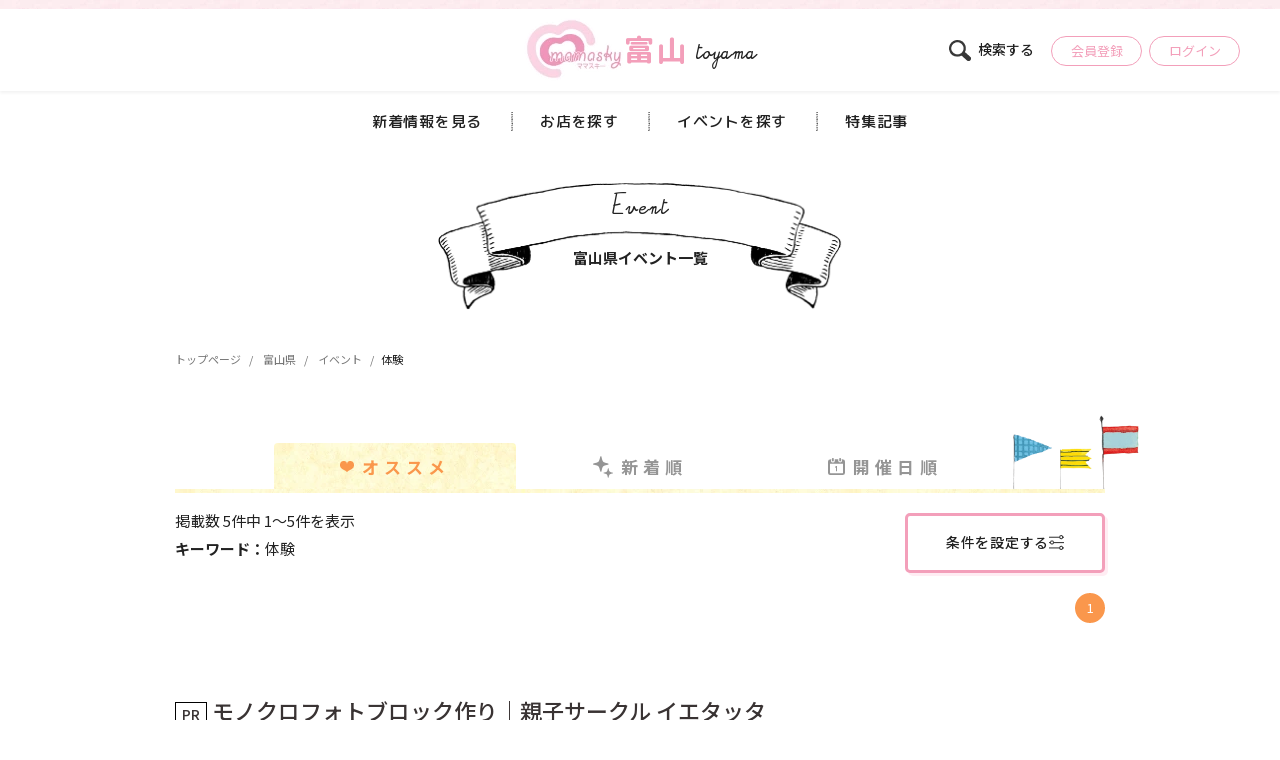

--- FILE ---
content_type: text/html; charset=UTF-8
request_url: https://mamasky.jp/toyama/event?q=%E4%BD%93%E9%A8%93
body_size: 17317
content:
<!DOCTYPE html>
<html lang="ja">
<head>
<meta charset="utf-8">
<meta http-equiv="X-UA-Compatible" content="IE=edge">
<meta name="viewport" content="width=device-width, initial-scale=1, user-scalable=0">
    <title>＜富山県＞体験子どもと一緒に楽しめるイベント情報 オススメ一覧 | 子連れママのための子育て情報サイト - mamasky(ママスキー)</title>
  <link rel="stylesheet" href="/bundles/mamaskyweb/css/style.min.css">
  <link rel="stylesheet" href="/bundles/mamaskyweb/css/zenkoku/articles.css?v2">
  <link rel="stylesheet" href="/bundles/mamaskyweb/css/zenkoku/area_index.css?v2.1">
  <link rel="stylesheet" href="/bundles/mamaskyweb/css/zenkoku/post.css?v2.3">
<link rel="icon" type="image/png" href="/bundles/mamaskyweb/img/android-touch-icon.png" sizes="256x256">
<link rel="apple-touch-icon" type="image/png" href="/bundles/mamaskyweb/img/apple-touch-icon.png" sizes="256x256">
<link rel="icon shortcut" type="image/png" href="/bundles/mamaskyweb/img/favicon.ico">

  <meta name="apple-mobile-web-app-title" content="mamasky" />
      <meta name="description" content="富山県の安心して子連れで楽しめる、お店、公園、グルメ、ママ会などの情報盛り沢山。親子で楽しめる情報満載、子連れママはmamaskyをチェック！">
    <meta name="keywords" content="ママ,富山県,子育て,子連れ,ランチ,イベント,ママ会">
        <link rel="canonical" href="https://mamasky.jp/toyama/event">
  <meta name="twitter:card" content="summary" />
<meta property="og:type" content="website" />
<meta property="og:url" content="https://mamasky.jp/toyama/event?q=%E4%BD%93%E9%A8%93">

  <!-- Google Tag Manager for Ad okuda -->
  <!--
    <script>(function(w,d,s,l,i){w[l]=w[l]||[];w[l].push({'gtm.start':
                new Date().getTime(),event:'gtm.js'});var f=d.getElementsByTagName(s)[0],
              j=d.createElement(s),dl=l!='dataLayer'?'&l='+l:'';j.async=true;j.src=
              'https://www.googletagmanager.com/gtm.js?id='+i+dl;f.parentNode.insertBefore(j,f);
      })(window,document,'script','dataLayer','GTM-53CNWX9');</script>
  -->
  <!-- End Google Tag Manager -->

  <!-- Google Tag Manager for mamasky -->
  <script>(function(w,d,s,l,i){w[l]=w[l]||[];w[l].push({'gtm.start':
              new Date().getTime(),event:'gtm.js'});var f=d.getElementsByTagName(s)[0],
            j=d.createElement(s),dl=l!='dataLayer'?'&l='+l:'';j.async=true;j.src=
            'https://www.googletagmanager.com/gtm.js?id='+i+dl;f.parentNode.insertBefore(j,f);
    })(window,document,'script','dataLayer','GTM-599WZV2');</script>
  <!-- End Google Tag Manager -->

<link rel="stylesheet" href="https://cdnjs.cloudflare.com/ajax/libs/animate.css/3.5.0/animate.min.css"/>

<style>
  html {
    opacity: 0;
    transition: opacity 0.2s ease-in-out;
  }
  html.wf-active {
    opacity: 1;
  }
</style>


<!--[if lt IE 9]>
<script src="https://oss.maxcdn.com/html5shiv/3.7.2/html5shiv.min.js"></script>
<script src="https://oss.maxcdn.com/respond/1.4.2/respond.min.js"></script>
<![endif]-->

  
                          <script type="application/ld+json">
  {
    "@context": "https://schema.org",
    "@type": "Event",
    "name": "mamasky party 2026 in 富山",
    "startDate": "2026-05-10",
    "endDate": "2026-05-10"
        ,"location" : {
      "@type" : "Place",
      "name" : "県民公園 太閤山ランド",
      "address" : "富山県射水市黒河4774-6"
     }
            ,"image": [ "https://mamasky.jp/media/cache/list_sm/uploads/29/d7/29d79a17814b6f78d736f11e70c6d3fb.jpg" ]
            ,"description": "2026年も「太閤山ランド」にて開催！年に一度のmamasky主催のBIG EVENT『ママスキーパーティ』"
        ,"url": "https://mamasky.jp/columns/post/8755"
  }
</script>
  



<!-- Global site tag (gtag.js) - Google Analytics -->

</head>

<body class="page-pref_event  " >

  <!-- Google Tag Manager (noscript) for Ad okuda -->
  <!--
  <noscript><iframe src="https://www.googletagmanager.com/ns.html?id=GTM-53CNWX9"
        height="0" width="0" style="display:none;visibility:hidden"></iframe></noscript>
  -->
  <!-- End Google Tag Manager (noscript) -->

  <!-- Google Tag Manager (noscript) for mamasky -->
  <noscript><iframe src="https://www.googletagmanager.com/ns.html?id=GTM-599WZV2"
                    height="0" width="0" style="display:none;visibility:hidden"></iframe></noscript>
  <!-- End Google Tag Manager (noscript) -->


  <div class="wrap">
                <header class="header">
        <div class="header__top">
          <a href="/toyama" class="header__name">
            <div class="header__name--inner">
            <h1 class="header__name--logo">
              <img src="/bundles/mamaskyweb/img/zenkoku/base/logo-area.png" srcset="/bundles/mamaskyweb/img/zenkoku/base/logo-area@2x.png 2x" width="100" height="63" alt="富山県版ママスキー"></h1>
            <div class="header__name--area">富山</div>
            <div class="header__name--en">toyama</div>
            </div>
          </a>
          <div class="header__action">
            <div class="header__action--search js-modal-open" data-target="area">
              <a href="#">
                <img src="/bundles/mamaskyweb/img/zenkoku/base/icn-search.svg" width="22" height="21" alt=""><span>検索する</span>
              </a>
            </div>
                          <div class="header__action--user"><a href="/register">会員登録</a></div>
              <div class="header__action--login"><a href="/login">ログイン</a></div>
                      </div>
        </div>
        <div class="header__bottom">
          <nav class="header__nav">
            <ul class="header__nav-list">
              <li class="header__nav-item"><a href="/toyama/columns">新着情報を見る</a></li>
              <li class="header__nav-item"><a href="/toyama/spot">お店を探す</a></li>
              <li class="header__nav-item"><a href="/toyama/event">イベントを探す</a></li>
              <li class="header__nav-item">
                                  <a href="/toyama/columns/category/64">特集記事</a>
                              </li>
            </ul>
          </nav>
        </div>
      </header>
      <div class="header__nav sp">
        <div class="navbar js-nav-trigger"><span></span><span></span><span></span></div>
              </div>
            <div class="nav-modal">
        <div class="nav-modal__inner">
            <div class="nav-modal__logo"><a href="/"><img src="/bundles/mamaskyweb/img/zenkoku/base/logo.png" srcset="/bundles/mamaskyweb/img/zenkoku/base/logo@2x.png" width="125" height="77" alt="ママスキーmamasky"></a></div>

            <ul class="nav-modal__sns">
              <li class="nav-modal__sns--item"><a href="https://line.me/R/ti/p/%40hew3372o" target="_blank"><img src="/bundles/mamaskyweb/img/zenkoku/base/icn-line.svg" width="30" height="30" alt=""></a> </li>
              <li class="nav-modal__sns--item"><a href="https://www.instagram.com/mamasky.official/?igshid=YmMyMTA2M2Y%3D" target="_blank"><img src="/bundles/mamaskyweb/img/zenkoku/base/icn-inst.svg" width="30" height="30" alt=""></a> </li>
              <li class="nav-modal__sns--item"><a href="https://www.facebook.com/mamasky22" target="_blank"><img src="/bundles/mamaskyweb/img/zenkoku/base/icn-fb.svg" width="32" height="32" alt=""></a> </li>
            </ul>
            <nav class="nav-modal__box">
              <ul class="nav-modal__list">
                <li class="nav-modal__item"><a href="/">トップページ</a></li>
                <li class="nav-modal__item"><a href="/mypage/">マイページ</a></li>
                <li class="nav-modal__item"><a href="/register">会員登録</a></li>
                <li class="nav-modal__item"><a href="/about">ママスキーとは</a></li>
                <li class="nav-modal__item"><a href="/company">会社概要</a></li>
                <li class="nav-modal__item"><a href="https://mamasky.co.jp" target="_blank">掲載希望の事業者さまへ</a></li>
                <li class="nav-modal__item"><a href="/contact">お問い合わせ</a></li>
                <li class="nav-modal__item"><a href="/sitemap">サイトマップ</a></li>
              </ul>
            </nav>
          </div>
        </div>
      </div>
      <div class="modal" id="modal" style="display: none;">
  <div class="modal-cover"></div>
  <form class="" id="area_search_modal">
    <div class="modal__container">
      <div class="modal__head">
        <button type="button" class="modal__back js-modal-back"><img src="/bundles/mamaskyweb/img/zenkoku/modal/icn-back.svg" width="22" height="16" alt=""></button>
        <div class="modal__ttl">
          <img src="/bundles/mamaskyweb/img/zenkoku/modal/icn-area.svg" width="15" height="23" alt="">
          <span id="region_name"></span><span>ジャンル</span>
        </div>
        <button type="button" class="modal__close js-modal-close">
          <img src="/bundles/mamaskyweb/img/zenkoku/modal/icn-close.svg" width="16" height="16" alt="">
        </button>
      </div>
      <div class="modal__container-inner">
        <div class="modal__wrap modal-num1" id="modal-area" data-target="area" data-num="1">
          <div class="modal__inner">
            <ul class="modal__area">
                                                                                      <li class="modal__item js-select-area item-city">
                            <input type="checkbox" name="city[]" id="pref_0" value="1" >
                            <label for="pref_0" class="modal__item--label"><span>富山市</span>
                            </label>
                          </li>
                                                  <li class="modal__item js-select-area item-city">
                            <input type="checkbox" name="city[]" id="pref_1" value="2" >
                            <label for="pref_1" class="modal__item--label"><span>高岡市</span>
                            </label>
                          </li>
                                                  <li class="modal__item js-select-area item-city">
                            <input type="checkbox" name="city[]" id="pref_2" value="3" >
                            <label for="pref_2" class="modal__item--label"><span>射水市</span>
                            </label>
                          </li>
                                                  <li class="modal__item js-select-area item-city">
                            <input type="checkbox" name="city[]" id="pref_3" value="4" >
                            <label for="pref_3" class="modal__item--label"><span>氷見市</span>
                            </label>
                          </li>
                                                  <li class="modal__item js-select-area item-city">
                            <input type="checkbox" name="city[]" id="pref_4" value="5" >
                            <label for="pref_4" class="modal__item--label"><span>砺波市</span>
                            </label>
                          </li>
                                                  <li class="modal__item js-select-area item-city">
                            <input type="checkbox" name="city[]" id="pref_5" value="6" >
                            <label for="pref_5" class="modal__item--label"><span>南砺市</span>
                            </label>
                          </li>
                                                  <li class="modal__item js-select-area item-city">
                            <input type="checkbox" name="city[]" id="pref_6" value="7" >
                            <label for="pref_6" class="modal__item--label"><span>小矢部市</span>
                            </label>
                          </li>
                                                  <li class="modal__item js-select-area item-city">
                            <input type="checkbox" name="city[]" id="pref_7" value="8" >
                            <label for="pref_7" class="modal__item--label"><span>中新川郡</span>
                            </label>
                          </li>
                                                  <li class="modal__item js-select-area item-city">
                            <input type="checkbox" name="city[]" id="pref_8" value="9" >
                            <label for="pref_8" class="modal__item--label"><span>滑川市</span>
                            </label>
                          </li>
                                                  <li class="modal__item js-select-area item-city">
                            <input type="checkbox" name="city[]" id="pref_9" value="10" >
                            <label for="pref_9" class="modal__item--label"><span>魚津市</span>
                            </label>
                          </li>
                                                  <li class="modal__item js-select-area item-city">
                            <input type="checkbox" name="city[]" id="pref_10" value="11" >
                            <label for="pref_10" class="modal__item--label"><span>黒部市</span>
                            </label>
                          </li>
                                                  <li class="modal__item js-select-area item-city">
                            <input type="checkbox" name="city[]" id="pref_11" value="12" >
                            <label for="pref_11" class="modal__item--label"><span>下新川郡</span>
                            </label>
                          </li>
                                                                                                                                                                                                                                                                                        </ul>
          </div>
        </div>
        <div class="modal__wrap modal-num2" id="modal-choice" data-target="choice" data-num="2">
          <div class="modal__head">
            <button type="button" class="modal__back js-modal-back"><img src="/bundles/mamaskyweb/img/zenkoku/modal/icn-back.svg" width="22" height="16" alt=""></button>
            <div class="modal__ttl">
              <img src="/bundles/mamaskyweb/img/zenkoku/modal/icn-area.svg" width="15" height="23" alt="">
              <span id="region_name"></span><span>エリア</span>
            </div>
            <button type="button" class="modal__close js-modal-close">
              <img src="/bundles/mamaskyweb/img/zenkoku/modal/icn-close.svg" width="16" height="16" alt="">
            </button>
          </div>
          <div class="modal__inner">
            <div class="modal__type" id="js-tab-type">

              <div class="modal__type--check js-selector select" data-target="store">
                <input type="radio" id="tab_store" name="type" value="store" >
                <label for="tab_store" class="modal__type--label">
                  <strong class="modal__type--inner">
                    <img src="/bundles/mamaskyweb/img/zenkoku/modal/icn-store.svg" width="20" height="18" alt="お店・スポット">
                    <span class="modal__type--label-txt">お店・スポット</span>
                  </strong>
                </label>
              </div>

              <div class="modal__type--check js-selector" data-target="event">
                <input type="radio" id="tab_event" name="type" value="event" checked>
                <label for="tab-event" class="modal__type--label">
                  <strong class="modal__type--inner">
                    <img src="/bundles/mamaskyweb/img/zenkoku/modal/icn-event.svg" width="17" height="20" alt="イベント">
                    <span class="modal__type--label-txt">イベント</span>
                  </strong>
                </label>
              </div>

            </div>

            <div class="modal__tab">
                            <div class="modal__tab--panel  " id="store">
                <div class="modal__choice">
                  <div class="modal__choice--ttl">キーワードを入力</div>
                  <input type="text" class="modal__input" name="q" value="体験" placeholder="お店の名前 etc...">
                  <div class="modal__choice--ttl">ジャンルを選択する</div>
                  <div class="modal__check">
                                                                            <div class="modal__check--item genre">
                                                              <input type="checkbox" name="term[]" value="1" id="genre1" >
                              <label class="modal__check--label" for="genre1">グルメ</label>
                            </div>
                                                      <div class="modal__check--item genre">
                                                              <input type="checkbox" name="term[]" value="22" id="genre22" >
                              <label class="modal__check--label" for="genre22">ケーキ・パン・お菓子</label>
                            </div>
                                                      <div class="modal__check--item genre">
                                                              <input type="checkbox" name="term[]" value="2" id="genre2" >
                              <label class="modal__check--label" for="genre2">美容・健康</label>
                            </div>
                                                      <div class="modal__check--item genre">
                                                              <input type="checkbox" name="term[]" value="16" id="genre16" >
                              <label class="modal__check--label" for="genre16">ヘアサロン</label>
                            </div>
                                                      <div class="modal__check--item genre">
                                                              <input type="checkbox" name="term[]" value="19" id="genre19" >
                              <label class="modal__check--label" for="genre19">服・雑貨</label>
                            </div>
                                                      <div class="modal__check--item genre">
                                                              <input type="checkbox" name="term[]" value="21" id="genre21" >
                              <label class="modal__check--label" for="genre21">フォト・貸衣装</label>
                            </div>
                                                      <div class="modal__check--item genre">
                                                              <input type="checkbox" name="term[]" value="17" id="genre17" >
                              <label class="modal__check--label" for="genre17">おでかけ・公園</label>
                            </div>
                                                      <div class="modal__check--item genre">
                                                              <input type="checkbox" name="term[]" value="27" id="genre27" >
                              <label class="modal__check--label" for="genre27">住宅・不動産</label>
                            </div>
                                                      <div class="modal__check--item genre">
                                                              <input type="checkbox" name="term[]" value="4" id="genre4" >
                              <label class="modal__check--label" for="genre4">習いごと</label>
                            </div>
                                                      <div class="modal__check--item genre">
                                                              <input type="checkbox" name="term[]" value="26" id="genre26" >
                              <label class="modal__check--label" for="genre26">暮らし</label>
                            </div>
                                                      <div class="modal__check--item genre">
                                                              <input type="checkbox" name="term[]" value="14" id="genre14" >
                              <label class="modal__check--label" for="genre14">病院・育児相談</label>
                            </div>
                                                      <div class="modal__check--item genre">
                                                              <input type="checkbox" name="term[]" value="5" id="genre5" >
                              <label class="modal__check--label" for="genre5">学校・保育・託児</label>
                            </div>
                                                                  </div>
                </div>
                                      <div class="modal__choice tag">
                      <div class="modal__choice--ttl tag">こだわり条件を追加</div>
                      <div class="modal__check">
                                                      <div class="modal__check--item tag">
                                                              <input type="checkbox" name="tag[]" class="tag-category-1 " value="1" id="tag1" >
                              <label class="modal__check--label" for="tag1">小上がり</label>
                            </div>
                                                      <div class="modal__check--item tag">
                                                              <input type="checkbox" name="tag[]" class="tag-category-1 " value="2" id="tag2" >
                              <label class="modal__check--label" for="tag2">個室</label>
                            </div>
                                                      <div class="modal__check--item tag">
                                                              <input type="checkbox" name="tag[]" class="tag-category-1 " value="3" id="tag3" >
                              <label class="modal__check--label" for="tag3">子ども椅子</label>
                            </div>
                                                      <div class="modal__check--item tag">
                                                              <input type="checkbox" name="tag[]" class="tag-category-1 " value="4" id="tag4" >
                              <label class="modal__check--label" for="tag4">バンボ類</label>
                            </div>
                                                      <div class="modal__check--item tag">
                                                              <input type="checkbox" name="tag[]" class="tag-category-2 tag-category-4 tag-category-8 tag-category-13 tag-category-14 " value="5" id="tag5" >
                              <label class="modal__check--label" for="tag5">子連れ可</label>
                            </div>
                                                      <div class="modal__check--item tag">
                                                              <input type="checkbox" name="tag[]" class="tag-category-1 tag-category-2 tag-category-4 tag-category-8 tag-category-13 tag-category-14 tag-category-16 tag-category-19 tag-category-21 tag-category-22 tag-category-26 tag-category-27 " value="6" id="tag6" >
                              <label class="modal__check--label" for="tag6">ベビーカー入店</label>
                            </div>
                                                      <div class="modal__check--item tag">
                                                              <input type="checkbox" name="tag[]" class="tag-category-1 tag-category-2 tag-category-4 tag-category-8 tag-category-13 tag-category-14 tag-category-16 tag-category-19 tag-category-21 tag-category-26 tag-category-27 " value="7" id="tag7" >
                              <label class="modal__check--label" for="tag7">キッズスペース</label>
                            </div>
                                                      <div class="modal__check--item tag">
                                                              <input type="checkbox" name="tag[]" class="" value="8" id="tag8" >
                              <label class="modal__check--label" for="tag8">扶養内で働ける</label>
                            </div>
                                                      <div class="modal__check--item tag">
                                                              <input type="checkbox" name="tag[]" class="" value="9" id="tag9" >
                              <label class="modal__check--label" for="tag9">17時定時で月15万円以上</label>
                            </div>
                                                      <div class="modal__check--item tag">
                                                              <input type="checkbox" name="tag[]" class="tag-category-1 " value="10" id="tag10" >
                              <label class="modal__check--label" for="tag10">キッズメニュー</label>
                            </div>
                                                      <div class="modal__check--item tag">
                                                              <input type="checkbox" name="tag[]" class="tag-category-1 " value="11" id="tag11" >
                              <label class="modal__check--label" for="tag11">子ども食器</label>
                            </div>
                                                      <div class="modal__check--item tag">
                                                              <input type="checkbox" name="tag[]" class="tag-category-2 tag-category-4 tag-category-8 tag-category-14 " value="12" id="tag12" >
                              <label class="modal__check--label" for="tag12">託児あり</label>
                            </div>
                                                      <div class="modal__check--item tag">
                                                              <input type="checkbox" name="tag[]" class="" value="13" id="tag13" >
                              <label class="modal__check--label" for="tag13">週2～3日勤務OK</label>
                            </div>
                                                      <div class="modal__check--item tag">
                                                              <input type="checkbox" name="tag[]" class="" value="14" id="tag14" >
                              <label class="modal__check--label" for="tag14">育児休業実績あり</label>
                            </div>
                                                      <div class="modal__check--item tag">
                                                              <input type="checkbox" name="tag[]" class="" value="15" id="tag15" >
                              <label class="modal__check--label" for="tag15">土日祝休み</label>
                            </div>
                                                      <div class="modal__check--item tag">
                                                              <input type="checkbox" name="tag[]" class="tag-category-8 " value="16" id="tag16" >
                              <label class="modal__check--label" for="tag16">ママが活躍</label>
                            </div>
                                                      <div class="modal__check--item tag">
                                                              <input type="checkbox" name="tag[]" class="" value="18" id="tag18" >
                              <label class="modal__check--label" for="tag18">派遣で働く</label>
                            </div>
                                                      <div class="modal__check--item tag">
                                                              <input type="checkbox" name="tag[]" class="tag-category-1 tag-category-2 tag-category-4 tag-category-5 tag-category-6 tag-category-8 tag-category-13 tag-category-14 " value="19" id="tag19" >
                              <label class="modal__check--label" for="tag19">パパママスタッフ</label>
                            </div>
                                                      <div class="modal__check--item tag">
                                                              <input type="checkbox" name="tag[]" class="tag-category-1 tag-category-14 tag-category-17 " value="20" id="tag20" >
                              <label class="modal__check--label" for="tag20">授乳室</label>
                            </div>
                                                      <div class="modal__check--item tag">
                                                              <input type="checkbox" name="tag[]" class="tag-category-1 " value="21" id="tag21" >
                              <label class="modal__check--label" for="tag21">食事エプロンあり</label>
                            </div>
                                                      <div class="modal__check--item tag">
                                                              <input type="checkbox" name="tag[]" class="tag-category-1 " value="22" id="tag22" >
                              <label class="modal__check--label" for="tag22">うどん有</label>
                            </div>
                                                      <div class="modal__check--item tag">
                                                              <input type="checkbox" name="tag[]" class="tag-category-1 " value="23" id="tag23" >
                              <label class="modal__check--label" for="tag23">おもちゃ付き</label>
                            </div>
                                                      <div class="modal__check--item tag">
                                                              <input type="checkbox" name="tag[]" class="tag-category-1 " value="24" id="tag24" >
                              <label class="modal__check--label" for="tag24">絵本・おもちゃあり</label>
                            </div>
                                                      <div class="modal__check--item tag">
                                                              <input type="checkbox" name="tag[]" class="tag-category-1 " value="25" id="tag25" >
                              <label class="modal__check--label" for="tag25">離乳食持込可</label>
                            </div>
                                                      <div class="modal__check--item tag">
                                                              <input type="checkbox" name="tag[]" class="tag-category-1 " value="26" id="tag26" >
                              <label class="modal__check--label" for="tag26">離乳食温め可</label>
                            </div>
                                                      <div class="modal__check--item tag">
                                                              <input type="checkbox" name="tag[]" class="tag-category-1 " value="28" id="tag28" >
                              <label class="modal__check--label" for="tag28">禁煙・分煙</label>
                            </div>
                                                      <div class="modal__check--item tag">
                                                              <input type="checkbox" name="tag[]" class="tag-category-2 tag-category-4 " value="29" id="tag29" >
                              <label class="modal__check--label" for="tag29">ママプランあり</label>
                            </div>
                                                      <div class="modal__check--item tag">
                                                              <input type="checkbox" name="tag[]" class="tag-category-2 " value="30" id="tag30" >
                              <label class="modal__check--label" for="tag30">女性スタッフ</label>
                            </div>
                                                      <div class="modal__check--item tag">
                                                              <input type="checkbox" name="tag[]" class="tag-category-2 " value="31" id="tag31" >
                              <label class="modal__check--label" for="tag31">妊婦可</label>
                            </div>
                                                      <div class="modal__check--item tag">
                                                              <input type="checkbox" name="tag[]" class="tag-category-4 tag-category-8 " value="33" id="tag33" >
                              <label class="modal__check--label" for="tag33">1dayスクール</label>
                            </div>
                                                      <div class="modal__check--item tag">
                                                              <input type="checkbox" name="tag[]" class="tag-category-8 " value="34" id="tag34" >
                              <label class="modal__check--label" for="tag34">ディプロマ進呈</label>
                            </div>
                                                      <div class="modal__check--item tag">
                                                              <input type="checkbox" name="tag[]" class="tag-category-8 " value="35" id="tag35" >
                              <label class="modal__check--label" for="tag35">開業支援</label>
                            </div>
                                                      <div class="modal__check--item tag">
                                                              <input type="checkbox" name="tag[]" class="tag-category-8 " value="36" id="tag36" >
                              <label class="modal__check--label" for="tag36">インターンあり</label>
                            </div>
                                                      <div class="modal__check--item tag">
                                                              <input type="checkbox" name="tag[]" class="tag-category-8 " value="37" id="tag37" >
                              <label class="modal__check--label" for="tag37">アフターサービス充実</label>
                            </div>
                                                      <div class="modal__check--item tag">
                                                              <input type="checkbox" name="tag[]" class="tag-category-2 " value="38" id="tag38" >
                              <label class="modal__check--label" for="tag38">ヘアサロン</label>
                            </div>
                                                      <div class="modal__check--item tag">
                                                              <input type="checkbox" name="tag[]" class="tag-category-2 " value="39" id="tag39" >
                              <label class="modal__check--label" for="tag39">エステ</label>
                            </div>
                                                      <div class="modal__check--item tag">
                                                              <input type="checkbox" name="tag[]" class="tag-category-2 " value="40" id="tag40" >
                              <label class="modal__check--label" for="tag40">ネイル</label>
                            </div>
                                                      <div class="modal__check--item tag">
                                                              <input type="checkbox" name="tag[]" class="tag-category-2 " value="41" id="tag41" >
                              <label class="modal__check--label" for="tag41">まつ毛</label>
                            </div>
                                                      <div class="modal__check--item tag">
                                                              <input type="checkbox" name="tag[]" class="tag-category-2 " value="42" id="tag42" >
                              <label class="modal__check--label" for="tag42">整体・カイロプラクティック</label>
                            </div>
                                                      <div class="modal__check--item tag">
                                                              <input type="checkbox" name="tag[]" class="tag-category-2 " value="43" id="tag43" >
                              <label class="modal__check--label" for="tag43">ダイエット</label>
                            </div>
                                                      <div class="modal__check--item tag">
                                                              <input type="checkbox" name="tag[]" class="tag-category-2 " value="44" id="tag44" >
                              <label class="modal__check--label" for="tag44">ヒーリング</label>
                            </div>
                                                      <div class="modal__check--item tag">
                                                              <input type="checkbox" name="tag[]" class="tag-category-1 tag-category-6 tag-category-14 " value="45" id="tag45" >
                              <label class="modal__check--label" for="tag45">おむつ交換台</label>
                            </div>
                                                      <div class="modal__check--item tag">
                                                              <input type="checkbox" name="tag[]" class="tag-category-1 " value="46" id="tag46" >
                              <label class="modal__check--label" for="tag46">ランチ</label>
                            </div>
                                                      <div class="modal__check--item tag">
                                                              <input type="checkbox" name="tag[]" class="tag-category-2 tag-category-16 " value="47" id="tag47" >
                              <label class="modal__check--label" for="tag47">キッズメニューあり</label>
                            </div>
                                                      <div class="modal__check--item tag">
                                                              <input type="checkbox" name="tag[]" class="tag-category-16 " value="48" id="tag48" >
                              <label class="modal__check--label" for="tag48">キッズスペースあり</label>
                            </div>
                                                      <div class="modal__check--item tag">
                                                              <input type="checkbox" name="tag[]" class="tag-category-16 " value="49" id="tag49" >
                              <label class="modal__check--label" for="tag49">託児あり</label>
                            </div>
                                                      <div class="modal__check--item tag">
                                                              <input type="checkbox" name="tag[]" class="tag-category-17 " value="51" id="tag51" >
                              <label class="modal__check--label" for="tag51">トイレあり</label>
                            </div>
                                                      <div class="modal__check--item tag">
                                                              <input type="checkbox" name="tag[]" class="tag-category-17 " value="52" id="tag52" >
                              <label class="modal__check--label" for="tag52">おむつ交換台あり</label>
                            </div>
                                                      <div class="modal__check--item tag">
                                                              <input type="checkbox" name="tag[]" class="tag-category-1 tag-category-2 tag-category-4 tag-category-5 tag-category-6 tag-category-14 tag-category-16 tag-category-17 tag-category-19 tag-category-21 tag-category-22 tag-category-24 tag-category-26 tag-category-27 " value="53" id="tag53" >
                              <label class="modal__check--label" for="tag53">駐車場あり</label>
                            </div>
                                                      <div class="modal__check--item tag">
                                                              <input type="checkbox" name="tag[]" class="tag-category-17 tag-category-24 " value="54" id="tag54" >
                              <label class="modal__check--label" for="tag54">無料駐車場あり</label>
                            </div>
                                                      <div class="modal__check--item tag">
                                                              <input type="checkbox" name="tag[]" class="tag-category-17 " value="55" id="tag55" >
                              <label class="modal__check--label" for="tag55">屋内施設</label>
                            </div>
                                                      <div class="modal__check--item tag">
                                                              <input type="checkbox" name="tag[]" class="tag-category-22 " value="56" id="tag56" >
                              <label class="modal__check--label" for="tag56">ケーキ</label>
                            </div>
                                                      <div class="modal__check--item tag">
                                                              <input type="checkbox" name="tag[]" class="tag-category-22 " value="57" id="tag57" >
                              <label class="modal__check--label" for="tag57">パン屋</label>
                            </div>
                                                      <div class="modal__check--item tag">
                                                              <input type="checkbox" name="tag[]" class="tag-category-22 " value="58" id="tag58" >
                              <label class="modal__check--label" for="tag58">誕生日ケーキ</label>
                            </div>
                                                      <div class="modal__check--item tag">
                                                              <input type="checkbox" name="tag[]" class="tag-category-22 " value="59" id="tag59" >
                              <label class="modal__check--label" for="tag59">似顔絵ケーキ</label>
                            </div>
                                                      <div class="modal__check--item tag">
                                                              <input type="checkbox" name="tag[]" class="tag-category-22 " value="60" id="tag60" >
                              <label class="modal__check--label" for="tag60">アレルギー対応</label>
                            </div>
                                                      <div class="modal__check--item tag">
                                                              <input type="checkbox" name="tag[]" class="tag-category-22 " value="61" id="tag61" >
                              <label class="modal__check--label" for="tag61">グルテンフリー</label>
                            </div>
                                                      <div class="modal__check--item tag">
                                                              <input type="checkbox" name="tag[]" class="tag-category-19 tag-category-22 " value="62" id="tag62" >
                              <label class="modal__check--label" for="tag62">オンライン販売</label>
                            </div>
                                                      <div class="modal__check--item tag">
                                                              <input type="checkbox" name="tag[]" class="tag-category-1 tag-category-2 tag-category-4 tag-category-5 tag-category-6 tag-category-14 tag-category-16 tag-category-21 tag-category-22 tag-category-26 tag-category-27 " value="63" id="tag63" >
                              <label class="modal__check--label" for="tag63">出張対応可</label>
                            </div>
                                                      <div class="modal__check--item tag">
                                                              <input type="checkbox" name="tag[]" class="tag-category-4 tag-category-14 tag-category-26 tag-category-27 " value="64" id="tag64" >
                              <label class="modal__check--label" for="tag64">オンライン対応可</label>
                            </div>
                                                      <div class="modal__check--item tag">
                                                              <input type="checkbox" name="tag[]" class="tag-category-14 " value="65" id="tag65" >
                              <label class="modal__check--label" for="tag65">小児科</label>
                            </div>
                                                      <div class="modal__check--item tag">
                                                              <input type="checkbox" name="tag[]" class="tag-category-14 " value="66" id="tag66" >
                              <label class="modal__check--label" for="tag66">小児歯科</label>
                            </div>
                                                      <div class="modal__check--item tag">
                                                              <input type="checkbox" name="tag[]" class="tag-category-1 tag-category-2 tag-category-4 tag-category-5 tag-category-14 tag-category-16 tag-category-17 tag-category-19 tag-category-21 tag-category-26 tag-category-27 " value="67" id="tag67" >
                              <label class="modal__check--label" for="tag67">オンライン予約</label>
                            </div>
                                                      <div class="modal__check--item tag">
                                                              <input type="checkbox" name="tag[]" class="tag-category-21 " value="68" id="tag68" >
                              <label class="modal__check--label" for="tag68">ニューボーンフォト</label>
                            </div>
                                                      <div class="modal__check--item tag">
                                                              <input type="checkbox" name="tag[]" class="tag-category-21 " value="69" id="tag69" >
                              <label class="modal__check--label" for="tag69">ロケーションフォト</label>
                            </div>
                                                      <div class="modal__check--item tag">
                                                              <input type="checkbox" name="tag[]" class="tag-category-21 " value="70" id="tag70" >
                              <label class="modal__check--label" for="tag70">スタジオ撮影</label>
                            </div>
                                                      <div class="modal__check--item tag">
                                                              <input type="checkbox" name="tag[]" class="tag-category-21 " value="71" id="tag71" >
                              <label class="modal__check--label" for="tag71">出張撮影</label>
                            </div>
                                                      <div class="modal__check--item tag">
                                                              <input type="checkbox" name="tag[]" class="tag-category-21 " value="72" id="tag72" >
                              <label class="modal__check--label" for="tag72">衣装貸出あり</label>
                            </div>
                                                      <div class="modal__check--item tag">
                                                              <input type="checkbox" name="tag[]" class="tag-category-27 " value="73" id="tag73" >
                              <label class="modal__check--label" for="tag73">新築</label>
                            </div>
                                                      <div class="modal__check--item tag">
                                                              <input type="checkbox" name="tag[]" class="tag-category-27 " value="74" id="tag74" >
                              <label class="modal__check--label" for="tag74">リフォーム・リノベーション</label>
                            </div>
                                                      <div class="modal__check--item tag">
                                                              <input type="checkbox" name="tag[]" class="tag-category-27 " value="75" id="tag75" >
                              <label class="modal__check--label" for="tag75">売買</label>
                            </div>
                                                      <div class="modal__check--item tag">
                                                              <input type="checkbox" name="tag[]" class="tag-category-27 " value="76" id="tag76" >
                              <label class="modal__check--label" for="tag76">賃貸</label>
                            </div>
                                                      <div class="modal__check--item tag">
                                                              <input type="checkbox" name="tag[]" class="tag-category-27 " value="77" id="tag77" >
                              <label class="modal__check--label" for="tag77">相談窓口</label>
                            </div>
                                                      <div class="modal__check--item tag">
                                                              <input type="checkbox" name="tag[]" class="tag-category-4 " value="78" id="tag78" >
                              <label class="modal__check--label" for="tag78">大人向け</label>
                            </div>
                                                      <div class="modal__check--item tag">
                                                              <input type="checkbox" name="tag[]" class="tag-category-4 " value="79" id="tag79" >
                              <label class="modal__check--label" for="tag79">0歳向け</label>
                            </div>
                                                      <div class="modal__check--item tag">
                                                              <input type="checkbox" name="tag[]" class="tag-category-4 " value="80" id="tag80" >
                              <label class="modal__check--label" for="tag80">1歳向け</label>
                            </div>
                                                      <div class="modal__check--item tag">
                                                              <input type="checkbox" name="tag[]" class="tag-category-4 " value="81" id="tag81" >
                              <label class="modal__check--label" for="tag81">2歳以上</label>
                            </div>
                                                      <div class="modal__check--item tag">
                                                              <input type="checkbox" name="tag[]" class="tag-category-4 " value="82" id="tag82" >
                              <label class="modal__check--label" for="tag82">3歳以上</label>
                            </div>
                                                      <div class="modal__check--item tag">
                                                              <input type="checkbox" name="tag[]" class="tag-category-4 " value="83" id="tag83" >
                              <label class="modal__check--label" for="tag83">新1年生準備</label>
                            </div>
                                                      <div class="modal__check--item tag">
                                                              <input type="checkbox" name="tag[]" class="tag-category-4 " value="84" id="tag84" >
                              <label class="modal__check--label" for="tag84">ピアノ・音楽教室</label>
                            </div>
                                                      <div class="modal__check--item tag">
                                                              <input type="checkbox" name="tag[]" class="tag-category-4 " value="85" id="tag85" >
                              <label class="modal__check--label" for="tag85">親子レッスン</label>
                            </div>
                                                      <div class="modal__check--item tag">
                                                              <input type="checkbox" name="tag[]" class="tag-category-4 " value="86" id="tag86" >
                              <label class="modal__check--label" for="tag86">運動教室</label>
                            </div>
                                                      <div class="modal__check--item tag">
                                                              <input type="checkbox" name="tag[]" class="tag-category-4 " value="87" id="tag87" >
                              <label class="modal__check--label" for="tag87">英会話</label>
                            </div>
                                                      <div class="modal__check--item tag">
                                                              <input type="checkbox" name="tag[]" class="tag-category-26 " value="88" id="tag88" >
                              <label class="modal__check--label" for="tag88">保険相談</label>
                            </div>
                                                      <div class="modal__check--item tag">
                                                              <input type="checkbox" name="tag[]" class="tag-category-26 " value="89" id="tag89" >
                              <label class="modal__check--label" for="tag89">資産運用相談</label>
                            </div>
                                                      <div class="modal__check--item tag">
                                                              <input type="checkbox" name="tag[]" class="tag-category-26 " value="90" id="tag90" >
                              <label class="modal__check--label" for="tag90">宅水・宅食</label>
                            </div>
                                                      <div class="modal__check--item tag">
                                                              <input type="checkbox" name="tag[]" class="tag-category-26 " value="91" id="tag91" >
                              <label class="modal__check--label" for="tag91">家事代行・料理代行</label>
                            </div>
                                                      <div class="modal__check--item tag">
                                                              <input type="checkbox" name="tag[]" class="tag-category-26 " value="92" id="tag92" >
                              <label class="modal__check--label" for="tag92">車</label>
                            </div>
                                                      <div class="modal__check--item tag">
                                                              <input type="checkbox" name="tag[]" class="tag-category-26 " value="93" id="tag93" >
                              <label class="modal__check--label" for="tag93">仕事・働き方相談</label>
                            </div>
                                                      <div class="modal__check--item tag">
                                                              <input type="checkbox" name="tag[]" class="tag-category-17 " value="94" id="tag94" >
                              <label class="modal__check--label" for="tag94">大型遊具・アスレチック</label>
                            </div>
                                                      <div class="modal__check--item tag">
                                                              <input type="checkbox" name="tag[]" class="tag-category-17 " value="95" id="tag95" >
                              <label class="modal__check--label" for="tag95">水遊び・じゃぶじゃぶ池</label>
                            </div>
                                                      <div class="modal__check--item tag">
                                                              <input type="checkbox" name="tag[]" class="tag-category-17 " value="96" id="tag96" >
                              <label class="modal__check--label" for="tag96">ふわふわドーム</label>
                            </div>
                                                      <div class="modal__check--item tag">
                                                              <input type="checkbox" name="tag[]" class="tag-category-17 " value="98" id="tag98" >
                              <label class="modal__check--label" for="tag98">赤ちゃんブランコ</label>
                            </div>
                                                      <div class="modal__check--item tag">
                                                              <input type="checkbox" name="tag[]" class="tag-category-17 " value="99" id="tag99" >
                              <label class="modal__check--label" for="tag99">インクルーシブ遊具</label>
                            </div>
                                                      <div class="modal__check--item tag">
                                                              <input type="checkbox" name="tag[]" class="tag-category-17 " value="100" id="tag100" >
                              <label class="modal__check--label" for="tag100">交通公園</label>
                            </div>
                                                </div>
                    </div>
                                </div>
                            <div class="modal__tab--panel active" id="event">

                <div class="modal__choice--ttl">キーワードを入力</div>
                <input type="text" class="modal__input" name="q" value="体験" placeholder="イベント名前 etc...">

                <div class="modal__choice">
                  <div class="modal__choice--ttl">主催</div>
                  <div class="modal__radio">
                    <div class="modal__radio--item">
                      <input type="radio" name="organizer" value="" id="org01"  checked>
                      <label class="modal__radio--label" for="org01">すべて</label>
                    </div>
                    <div class="modal__radio--item">
                      <input type="radio" name="organizer" value="mamasky" id="org02" >
                      <label class="modal__radio--label" for="org02">ママスキー主催</label>
                    </div>
                    <div class="modal__radio--item">
                      <input type="radio" name="organizer" value="other" id="org03" >
                      <label class="modal__radio--label" for="org03">その他</label>
                    </div>
                  </div>
                </div>
                <div class="modal__choice">
                  <div class="modal__choice--ttl">タイプ</div>
                  <div class="modal__radio">
                                                                            <div class="modal__radio--item">
                              <input type="radio" class="checkbox" name="event_type[]" value="1" id="type1" >
                              <label class="modal__radio--label" for="type1">ワークショップ</label>
                            </div>
                                                      <div class="modal__radio--item">
                              <input type="radio" class="checkbox" name="event_type[]" value="2" id="type2" >
                              <label class="modal__radio--label" for="type2">ママ会</label>
                            </div>
                                                      <div class="modal__radio--item">
                              <input type="radio" class="checkbox" name="event_type[]" value="3" id="type3" >
                              <label class="modal__radio--label" for="type3">交流会</label>
                            </div>
                                                      <div class="modal__radio--item">
                              <input type="radio" class="checkbox" name="event_type[]" value="4" id="type4" >
                              <label class="modal__radio--label" for="type4">講座</label>
                            </div>
                                                      <div class="modal__radio--item">
                              <input type="radio" class="checkbox" name="event_type[]" value="5" id="type5" >
                              <label class="modal__radio--label" for="type5">体験会</label>
                            </div>
                                                      <div class="modal__radio--item">
                              <input type="radio" class="checkbox" name="event_type[]" value="6" id="type6" >
                              <label class="modal__radio--label" for="type6">フリマ</label>
                            </div>
                                                      <div class="modal__radio--item">
                              <input type="radio" class="checkbox" name="event_type[]" value="7" id="type7" >
                              <label class="modal__radio--label" for="type7">フォト</label>
                            </div>
                                                      <div class="modal__radio--item">
                              <input type="radio" class="checkbox" name="event_type[]" value="8" id="type8" >
                              <label class="modal__radio--label" for="type8">演奏会</label>
                            </div>
                                                      <div class="modal__radio--item">
                              <input type="radio" class="checkbox" name="event_type[]" value="9" id="type9" >
                              <label class="modal__radio--label" for="type9">パーティー</label>
                            </div>
                                                      <div class="modal__radio--item">
                              <input type="radio" class="checkbox" name="event_type[]" value="10" id="type10" >
                              <label class="modal__radio--label" for="type10">遊び</label>
                            </div>
                                                      <div class="modal__radio--item">
                              <input type="radio" class="checkbox" name="event_type[]" value="11" id="type11" >
                              <label class="modal__radio--label" for="type11">大型</label>
                            </div>
                                                      <div class="modal__radio--item">
                              <input type="radio" class="checkbox" name="event_type[]" value="12" id="type12" >
                              <label class="modal__radio--label" for="type12">マルシェ</label>
                            </div>
                                                      <div class="modal__radio--item">
                              <input type="radio" class="checkbox" name="event_type[]" value="13" id="type13" >
                              <label class="modal__radio--label" for="type13">レッスン</label>
                            </div>
                                                      <div class="modal__radio--item">
                              <input type="radio" class="checkbox" name="event_type[]" value="14" id="type14" >
                              <label class="modal__radio--label" for="type14">サークル</label>
                            </div>
                                                      <div class="modal__radio--item">
                              <input type="radio" class="checkbox" name="event_type[]" value="15" id="type15" >
                              <label class="modal__radio--label" for="type15">見学会</label>
                            </div>
                                                      <div class="modal__radio--item">
                              <input type="radio" class="checkbox" name="event_type[]" value="16" id="type16" >
                              <label class="modal__radio--label" for="type16">オンライン</label>
                            </div>
                                                                  </div>
                </div>

                <div class="modal__choice">
                  <div class="modal__choice--ttl">費用</div>
                  <div class="modal__radio">
                    <div class="modal__radio--item">
                      <input type="radio" class="radio" name="cost" value="" id="cost01" checked>
                      <label class="modal__radio--label" for="cost01">すべて</label>
                    </div>
                    <div class="modal__radio--item">
                      <input type="radio" class="radio" name="cost" value="payed" id="cost02" >
                      <label class="modal__radio--label" for="cost02">有料</label>
                    </div>
                    <div class="modal__radio--item">
                      <input type="radio" class="radio" name="cost" value="free" id="cost03" >
                      <label class="modal__radio--label" for="cost03">無料</label>
                    </div>
                  </div>
                </div>

                <div class="modal__choice">
                  <div class="modal__choice--ttl">予約</div>
                  <div class="modal__radio">
                    <div class="modal__radio--item">
                      <input type="radio" class="radio" name="reserved" value="" id="reserved01" checked>
                      <label class="modal__radio--label" for="reserved01">すべて</label>
                    </div>
                    <div class="modal__radio--item">
                      <input type="radio" class="radio" name="reserved" value="need" id="reserved02" >
                      <label class="modal__radio--label" for="reserved02">必要</label>
                    </div>
                    <div class="modal__radio--item">
                      <input type="radio" class="radio" name="reserved" value="no" id="reserved03" >
                      <label class="modal__radio--label" for="reserved03">不要</label>
                    </div>
                  </div>
                </div>

                <div class="modal__choice">
                  <div class="modal__choice--ttl">開催日</div>
                  <div class="modal__radio">
                    <div class="modal__radio--item">
                      <input type="radio" class="radio" name="date" value="" id="date01" checked>
                      <label class="modal__radio--label" for="date01">すべて</label>
                    </div>
                    <div class="modal__radio--item">
                      <input type="radio" class="radio" name="date" value="2" id="date02" >
                      <label class="modal__radio--label" for="date02">本日開催</label>
                    </div>
                    <div class="modal__radio--item">
                      <input type="radio" class="radio" name="date" value="3" id="date03" >
                      <label class="modal__radio--label" for="date03">今週開催</label>
                    </div>
                    <div class="modal__radio--item">
                      <input type="radio" class="radio" name="date" value="4" id="date04" >
                      <label class="modal__radio--label" for="date04">開催予定</label>
                    </div>
                    <div class="modal__radio--item">
                      <input type="radio" class="radio" name="date" value="5" id="date05" >
                      <label class="modal__radio--label" for="date05">終了分</label>
                    </div>
                  </div>
                </div>
              </div>
            </div>
          </div>
        </div>
      </div>
      <input type="hidden" name="order" value="">
      <div class="modal__action">
                  <button type="button" id="next_search_modal_btn" class="modal__action--submit">続いてジャンルを選択</button>
                <button type="button" id="area_search_modal_btn" class="modal__action--submit" style="display: none;">検 索</button>
      </div>
    </div>
  </form>
</div>

  

    <div class="contents">
                                                                      
      

  <div class="page-heading" role="banner">
    <div class="container">
      <div class="section-heading">
        <div class="ribbon-lg wow flipInY">
          <span data-radius="700">Event</span>
          <h1 class="section-header" data-radius="700">富山県イベント一覧</h1>
        </div>
      </div>
    </div>
  </div>

  <div class="section1 section-search" role="search">
    <div class="container">
      <ol class="breadcrumb" >
    <li >
        <a href="/" >
            <span class="first" >トップページ</span>
        </a>
    </li>
            <li >
            <a href="/toyama" >
                <span >富山県</span>
            </a>
        </li>
        <li>
        <a href="/toyama/event">
            <span >イベント</span>
        </a>
    </li>

        <li ><span>体験</span></li>
  
</ol>



<script type="application/ld+json">
    {
        "@context": "https://schema.org",
        "@type": "BreadcrumbList",
        "itemListElement": [{
            "@type": "ListItem",
            "position": 1,
            "name": "トップページ",
            "item": "https://mamasky.jp/"
        }
        ,{
            "@type": "ListItem",
            "position": 2,
            "name": "富山県",
            "item": "https://mamasky.jp/toyama"
        }
        ,{
            "@type": "ListItem",
            "position": 3,
            "name": "イベント",
            "item": "https://mamasky.jp/toyama/event"
        }
                ,{
            "@type": "ListItem",
            "position": 2,
            "name": "体験",
            "item": "https://mamasky.jp/toyama/event?q=%E4%BD%93%E9%A8%93"
        }
                ]
    }
</script>
    </div>
    <div class="container">
      <div class="search-header">
        <ul class="sort-nav sort-event">
                      <li class="sort-nav-item active" onclick="submitSearchForm('event','toyama','recommend')">
                <a href="javascript:void(0)">
                  <svg xmlns="http://www.w3.org/2000/svg" viewBox="0 0 14.38 10.85" width="14.38" height="10.85">
    <title>icn-sort-rec</title>
    <g id="design">
      <path class="cls-1" d="M14.35,3.49A3.88,3.88,0,0,0,10.49,0a3.3,3.3,0,0,0-3.3,3.29h0A3.3,3.3,0,0,0,3.88,0,3.87,3.87,0,0,0,0,3.49c0,.2,0,.4,0,.58,0,4.28,4.75,4.35,6.94,6.62l.07.08a.24.24,0,0,0,.36,0s0,0,.07-.08c2.19-2.27,7-2.34,6.94-6.62C14.38,3.89,14.37,3.69,14.35,3.49Z"/>
    </g>
  </svg>
<strong>オススメ</strong>
              </a></li>
            <li class="sort-nav-item " onclick="submitSearchForm('event','toyama','new')">
                <a href="javascript:void(0)">
                  <svg xmlns="http://www.w3.org/2000/svg" viewBox="0 0 16.67 17.96" width="20" height="22">
    <title>icn-sort-new</title>
    <g>
      <path class="cls-1" d="M12.67,6.06,9.72,5.28a2.76,2.76,0,0,1-2-2L7,.35a.46.46,0,0,0-.9,0L5.28,3.3a2.76,2.76,0,0,1-2,2L.35,6.06a.46.46,0,0,0,0,.9l2.95.78a2.76,2.76,0,0,1,2,2l.78,2.95a.46.46,0,0,0,.9,0l.78-2.95a2.76,2.76,0,0,1,2-2L12.67,7a.46.46,0,0,0,0-.9Z"/>
      <path class="cls-1" d="M16.46,13.71l-1.81-.47A1.72,1.72,0,0,1,13.44,12L13,10.22a.3.3,0,0,0-.28-.21.28.28,0,0,0-.27.21L11.94,12a1.7,1.7,0,0,1-1.21,1.22l-1.8.47a.29.29,0,0,0-.22.28.28.28,0,0,0,.22.27l1.8.48A1.69,1.69,0,0,1,11.94,16l.48,1.8a.27.27,0,0,0,.27.21.29.29,0,0,0,.28-.21l.47-1.8a1.7,1.7,0,0,1,1.21-1.21l1.81-.48a.28.28,0,0,0,.21-.27A.29.29,0,0,0,16.46,13.71Z"/>
    </g>
  </svg>
<strong>新着順</strong>
              </a></li>
            <li class="sort-nav-item " onclick="submitSearchForm('event','toyama','near')">
                <a href="javascript:void(0)">
                  <svg xmlns="http://www.w3.org/2000/svg" viewBox="0 0 16.86 17.34" width="16.86" height="17.34">
    <title>icn-sort-cal</title>
    <g id="design">
      <path class="cls-1" d="M4.81,3.51a1,1,0,0,0,1-1V1a1,1,0,0,0-2,0V2.52A1,1,0,0,0,4.81,3.51Z"/>
      <path class="cls-1" d="M12.05,3.51a1,1,0,0,0,1-1V1a1,1,0,0,0-2,0V2.52A1,1,0,0,0,12.05,3.51Z"/>
      <path class="cls-1" d="M14.5,1.4h-.61V2.52a1.85,1.85,0,1,1-3.69,0V1.4H6.66V2.52A1.85,1.85,0,1,1,3,2.52V1.4H2.36A2.36,2.36,0,0,0,0,3.76V15a2.37,2.37,0,0,0,2.36,2.37H14.5A2.37,2.37,0,0,0,16.86,15V3.76A2.36,2.36,0,0,0,14.5,1.4ZM15,14.56a1.09,1.09,0,0,1-1.1,1.09H3a1.09,1.09,0,0,1-1.09-1.09V5.79H15Z"/>
      <path class="cls-1" d="M7.15,9.93l.08,0,.71-.5v4a.14.14,0,0,0,.15.15H8.8A.14.14,0,0,0,9,13.44V8.32a.14.14,0,0,0-.15-.15H8.14A.3.3,0,0,0,8,8.23l-.84.62A.17.17,0,0,0,7,9V9.8s0,.07,0,.09A.1.1,0,0,0,7.15,9.93Z"/>
    </g>
  </svg>
<strong>開催日順</strong>
              </a></li>

          <li class="flags wow bounceIn hidden-xs"><img src="/bundles/mamaskyweb/img/index/bg-layer-flags-news.png" width="126" alt=""></li>
        </ul>
        <div class="trg-nav">
          <div class="trg-nav__item trg-nav-condition">
                          <div class="counter-info">
              掲載数 5件中 1〜5件を表示
              </div>
                        <div class="choose-list">
              <dl><dt>キーワード：</dt><dd>体験</dd></dl>                            
                                                                    </div>
          </div>
          <div class="trg-nav__item">
            <button type="button" class="trigger js-modal-open" data-target="area">
              <div class="hidden-xs">条件を設定する</div>
              <svg xmlns="http://www.w3.org/2000/svg" viewBox="0 0 15 14.04" width="15" height="14.04">
    <defs>
      <style>.trigger-1{fill:none;}.trigger-1,.trigger-2{stroke:#383838;stroke-miterlimit:10;}.trigger-2{fill:#fff;}</style></defs>
    <title>icn-trigger</title>
    <g id="レイヤー_2" data-name="レイヤー 2">
      <line class="trigger-1" y1="2.1" x2="15" y2="2.1"/><line class="trigger-1" y1="7.1" x2="15" y2="7.1"/>
      <line class="trigger-1" y1="12.1" x2="15" y2="12.1"/><circle class="trigger-2" cx="3" cy="6.99" r="1.5"/>
      <circle class="trigger-2" cx="12.2" cy="2" r="1.5"/><circle class="trigger-2" cx="12.2" cy="12.04" r="1.5"/>
    </g>
  </svg>

          </div>
      </div>
      </div>
      <div class="text-right pagination-outer hidden-xs">
        
                                                                                                  
                            
                                      
                                  
                            
                                                        
                            
                                  
                                        



<ul class="pagination2 ">
              <li class="number active"><a href="/toyama/event?q=%E4%BD%93%E9%A8%93&amp;page=1">1</a></li>
                  <li class="counter visible-xs-inline-block">1 / 1 ページ</li>

  
    </ul>


      </div>
    </div>

  </div>

  <div class="section2">
    <div class="container">
      <div class="articles" role="main">
                            <div class="article-item">
            
            <h2 class="article-title">
              <a href="/columns/post/9005">

                <span class="emulate-link">
                                                  <span style="border: 1px solid #000;padding: 1px 6px;font-size: 14px;">PR</span>
                                         モノクロフォトブロック作り｜親子サークル イエタッタ                </span>
              </a>
            </h2>
                        <div class="article-content clearfix">
              <div class="article-term" style="display: none;">
                              </div>
              <div class="article-image" href="/columns/post/9005">
                <a href="/columns/post/9005">
                                  <img src="https://mamasky.jp/media/cache/list_sm/uploads/a0/09/a009b991f80d5cf4fb5a442ba069bb65.png" alt="【親子サークル イエタッタ】省スペースで飾れる★モノクロフォトブロックを作ろう♪" width="316px">
                                </a>
              </div>
              <div class="article-body">
                <div class="l">
                  <a href="/columns/post/9005">
                                  <strong>【親子サークル イエタッタ】省スペースで飾れる★モノクロフォトブロックを作ろう♪</strong>
                                                      <p class="event-place"><img src="/bundles/mamaskyweb/img/index/icon-mappin.png" width="11" alt="">富山市</p>
                                    </a>
                </div>
                <div class="r">
                </div>
                <a href="/columns/post/9005">
                                   <div class="article-meta">
                                                  <div class="article-meta-item">
                            <div class="meta-label">開催日時</div>
                            <div class="meta-body">2026年2月27日(金)・2026年3月27日(金)<br />
10:00～11:30頃</div>
                          </div>
                                                  <div class="article-meta-item">
                            <div class="meta-label">開催場所</div>
                            <div class="meta-body">mamasky house<br />
（富山市町村195-4）</div>
                          </div>
                                                  <div class="article-meta-item">
                            <div class="meta-label">参加費</div>
                            <div class="meta-body">500円（スイーツ・ドリンク付き）</div>
                          </div>
                                                  <div class="article-meta-item">
                            <div class="meta-label">定員</div>
                            <div class="meta-body">各日程6組程度</div>
                          </div>
                                          </div>
                  
                  <div class="action right">
                    <div class="action__btn js-button-favorites ga-event"
     data-entity-type="event"
     data-entity-id="9005"
     data-ga_type="event"
     data-ga_id="9005"
     data-ga_label="fav-on"
     ontouchstart=""
>
  <a class="action__btn-cnt" href="#">
    <img src="/bundles/mamaskyweb/img/article/icn-fav.svg" width="21" height="16" alt="">お気に入り
  </a>
</div>
                    <div class="action__btn">
                      <a class="action__btn-cnt" href="/columns/post/9005">詳細を見る</a>
                    </div>
                  </div>
                </a>
              </div>
            </div>
          </div>
                            <div class="article-item">
            
            <h2 class="article-title">
              <a href="/columns/post/8970">

                <span class="emulate-link">
                                         心と体が整う 産後ママエクササイズ＆マラカスづくり｜親子サークル ファミルン -Familun-                </span>
              </a>
            </h2>
                        <div class="article-content clearfix">
              <div class="article-term" style="display: none;">
                              </div>
              <div class="article-image" href="/columns/post/8970">
                <a href="/columns/post/8970">
                                  <img src="https://mamasky.jp/media/cache/list_sm/uploads/33/5a/335a587e38a93dd6d7e2ad24b1ce5ca4.jpg" alt="0.1.2歳児の親子サークル『ファミルン -Familun-』｜2月は産後ママエクササイズで体を動かそう！" width="316px">
                                </a>
              </div>
              <div class="article-body">
                <div class="l">
                  <a href="/columns/post/8970">
                                  <strong>0.1.2歳児の親子サークル『ファミルン -Familun-』｜2月は産後ママエクササイズで体を動かそう！</strong>
                                                      <p class="event-place"><img src="/bundles/mamaskyweb/img/index/icon-mappin.png" width="11" alt="">富山市</p>
                                    </a>
                </div>
                <div class="r">
                </div>
                <a href="/columns/post/8970">
                                   <div class="article-meta">
                                                  <div class="article-meta-item">
                            <div class="meta-label">開催日時</div>
                            <div class="meta-body">2026年2月5日(木)・19日(木)<br />
10:00～11:30頃(受付9:45～)</div>
                          </div>
                                                  <div class="article-meta-item">
                            <div class="meta-label">開催場所</div>
                            <div class="meta-body">吉本レディースクリニック<br />
アネックスホール(2階)<br />
(富山県富山市羽根511)<br />
※ご来場の際はアネックスホール側の入り口(建物向かって右側)から入って2階へお上がりください</div>
                          </div>
                                                  <div class="article-meta-item">
                            <div class="meta-label">対象</div>
                            <div class="meta-body">0.1.2歳児のお子さんと保護者の方</div>
                          </div>
                                                  <div class="article-meta-item">
                            <div class="meta-label">参加費</div>
                            <div class="meta-body">500円<br />
※お釣りのないようにご協力お願いいたします</div>
                          </div>
                                                  <div class="article-meta-item">
                            <div class="meta-label">定員</div>
                            <div class="meta-body">各日親子10組</div>
                          </div>
                                                  <div class="article-meta-item">
                            <div class="meta-label">持ち物</div>
                            <div class="meta-body">いつものお出掛けセット・ファミルン手帳(お持ちの方)・バスタオル2枚・動きやすい服装でお越しください(スカートNG)</div>
                          </div>
                                                  <div class="article-meta-item">
                            <div class="meta-label">駐車場</div>
                            <div class="meta-body">あり</div>
                          </div>
                                          </div>
                  
                  <div class="action right">
                    <div class="action__btn js-button-favorites ga-event"
     data-entity-type="event"
     data-entity-id="8970"
     data-ga_type="event"
     data-ga_id="8970"
     data-ga_label="fav-on"
     ontouchstart=""
>
  <a class="action__btn-cnt" href="#">
    <img src="/bundles/mamaskyweb/img/article/icn-fav.svg" width="21" height="16" alt="">お気に入り
  </a>
</div>
                    <div class="action__btn">
                      <a class="action__btn-cnt" href="/columns/post/8970">詳細を見る</a>
                    </div>
                  </div>
                </a>
              </div>
            </div>
          </div>
                            <div class="article-item">
            
            <h2 class="article-title">
              <a href="/columns/post/7930">

                <span class="emulate-link">
                                         注文、建売、リフォーム、リノベ、土地 全部相談できる！家づくりナビフェスタ in 富山                </span>
              </a>
            </h2>
                        <div class="article-content clearfix">
              <div class="article-term" style="display: none;">
                              </div>
              <div class="article-image" href="/columns/post/7930">
                <a href="/columns/post/7930">
                                  <img src="https://mamasky.jp/media/cache/list_sm/uploads/7b/24/7b2402deacf3e18f1b136bcdb0596188.jpg" alt="参加無料★住宅会社の違いを比較検討できる県内最大級のイベント『家づくりナビフェスタ in 富山』" width="316px">
                                </a>
              </div>
              <div class="article-body">
                <div class="l">
                  <a href="/columns/post/7930">
                                  <strong>参加無料★住宅会社の違いを比較検討できる県内最大級のイベント『家づくりナビフェスタ in 富山』</strong>
                                                      <p class="event-place"><img src="/bundles/mamaskyweb/img/index/icon-mappin.png" width="11" alt="">富山市</p>
                                    </a>
                </div>
                <div class="r">
                </div>
                <a href="/columns/post/7930">
                                   <div class="article-meta">
                                                  <div class="article-meta-item">
                            <div class="meta-label">開催日時</div>
                            <div class="meta-body">2026年2月21日(土)<br />
10:00～16:30（最終入場）<br />
2026年2月22日(日)<br />
10:00～15:30（最終入場）</div>
                          </div>
                                                  <div class="article-meta-item">
                            <div class="meta-label">開催場所</div>
                            <div class="meta-body">富山産業展示館テクノホール西館　ホールB・C／商談室3・4<br />
(富山市友杉1682)</div>
                          </div>
                                                  <div class="article-meta-item">
                            <div class="meta-label">参加費</div>
                            <div class="meta-body">無料</div>
                          </div>
                                                  <div class="article-meta-item">
                            <div class="meta-label">駐車場</div>
                            <div class="meta-body">あり</div>
                          </div>
                                          </div>
                  
                  <div class="action right">
                    <div class="action__btn js-button-favorites ga-event"
     data-entity-type="event"
     data-entity-id="7930"
     data-ga_type="event"
     data-ga_id="7930"
     data-ga_label="fav-on"
     ontouchstart=""
>
  <a class="action__btn-cnt" href="#">
    <img src="/bundles/mamaskyweb/img/article/icn-fav.svg" width="21" height="16" alt="">お気に入り
  </a>
</div>
                    <div class="action__btn">
                      <a class="action__btn-cnt" href="/columns/post/7930">詳細を見る</a>
                    </div>
                  </div>
                </a>
              </div>
            </div>
          </div>
                            <div class="article-item">
            
            <h2 class="article-title">
              <a href="/columns/post/8913">

                <span class="emulate-link">
                                                  <span style="border: 1px solid #000;padding: 1px 6px;font-size: 14px;">PR</span>
                                         『手形入り子育て感謝状』ワークショップ in 家づくりナビフェスタ富山                </span>
              </a>
            </h2>
                        <div class="article-content clearfix">
              <div class="article-term" style="display: none;">
                              </div>
              <div class="article-image" href="/columns/post/8913">
                <a href="/columns/post/8913">
                                  <img src="https://mamasky.jp/media/cache/list_sm/uploads/19/b1/19b170538593c59df331cc1f9d7190c5.png" alt="ママパパ育ててくれてありがとう！『手形入り子育て感謝状』を作ろう♡" width="316px">
                                </a>
              </div>
              <div class="article-body">
                <div class="l">
                  <a href="/columns/post/8913">
                                  <strong>ママパパ育ててくれてありがとう！『手形入り子育て感謝状』を作ろう♡</strong>
                                                      <p class="event-place"><img src="/bundles/mamaskyweb/img/index/icon-mappin.png" width="11" alt="">富山市</p>
                                    </a>
                </div>
                <div class="r">
                </div>
                <a href="/columns/post/8913">
                                   <div class="article-meta">
                                                  <div class="article-meta-item">
                            <div class="meta-label">開催日時</div>
                            <div class="meta-body">2026年2月21日(土)<br />
10:00～16:30（最終入場）<br />
2026年2月22日(日)<br />
10:00～15:30（最終入場）</div>
                          </div>
                                                  <div class="article-meta-item">
                            <div class="meta-label">開催場所</div>
                            <div class="meta-body">富山産業展示館テクノホール西館　ホールB・C／商談室3・4<br />
(富山市友杉1682)</div>
                          </div>
                                                  <div class="article-meta-item">
                            <div class="meta-label">参加費</div>
                            <div class="meta-body">無料<br />
※『手形入り子育て感謝状』ワークショップは、1日20名限定</div>
                          </div>
                                                  <div class="article-meta-item">
                            <div class="meta-label">駐車場</div>
                            <div class="meta-body">あり</div>
                          </div>
                                          </div>
                  
                  <div class="action right">
                    <div class="action__btn js-button-favorites ga-event"
     data-entity-type="event"
     data-entity-id="8913"
     data-ga_type="event"
     data-ga_id="8913"
     data-ga_label="fav-on"
     ontouchstart=""
>
  <a class="action__btn-cnt" href="#">
    <img src="/bundles/mamaskyweb/img/article/icn-fav.svg" width="21" height="16" alt="">お気に入り
  </a>
</div>
                    <div class="action__btn">
                      <a class="action__btn-cnt" href="/columns/post/8913">詳細を見る</a>
                    </div>
                  </div>
                </a>
              </div>
            </div>
          </div>
                            <div class="article-item">
            
            <h2 class="article-title">
              <a href="/columns/post/8755">

                <span class="emulate-link">
                                         mamasky party 2026 in 富山                </span>
              </a>
            </h2>
                        <div class="article-content clearfix">
              <div class="article-term" style="display: none;">
                              </div>
              <div class="article-image" href="/columns/post/8755">
                <a href="/columns/post/8755">
                                  <img src="https://mamasky.jp/media/cache/list_sm/uploads/29/d7/29d79a17814b6f78d736f11e70c6d3fb.jpg" alt="2026年も「太閤山ランド」にて開催！年に一度のmamasky主催のBIG EVENT『ママスキーパーティ』" width="316px">
                                </a>
              </div>
              <div class="article-body">
                <div class="l">
                  <a href="/columns/post/8755">
                                  <strong>2026年も「太閤山ランド」にて開催！年に一度のmamasky主催のBIG EVENT『ママスキーパーティ』</strong>
                                                      <p class="event-place"><img src="/bundles/mamaskyweb/img/index/icon-mappin.png" width="11" alt="">射水市</p>
                                    </a>
                </div>
                <div class="r">
                </div>
                <a href="/columns/post/8755">
                                   <div class="article-meta">
                                                  <div class="article-meta-item">
                            <div class="meta-label">開催日時</div>
                            <div class="meta-body">2026年5月10日(日)<br />
10:00～16:00</div>
                          </div>
                                                  <div class="article-meta-item">
                            <div class="meta-label">開催場所</div>
                            <div class="meta-body">県民公園 太閤山ランド<br />
・野外劇場<br />
・スポーツプラザ<br />
・ふるさとパレス<br />
☆土足厳禁のため、下足入れをご持参ください。</div>
                          </div>
                                                  <div class="article-meta-item">
                            <div class="meta-label">入場料</div>
                            <div class="meta-body">無料</div>
                          </div>
                                                  <div class="article-meta-item">
                            <div class="meta-label">駐車場</div>
                            <div class="meta-body">あり(有料・1台400円)</div>
                          </div>
                                          </div>
                  
                  <div class="action right">
                    <div class="action__btn js-button-favorites ga-event"
     data-entity-type="event"
     data-entity-id="8755"
     data-ga_type="event"
     data-ga_id="8755"
     data-ga_label="fav-on"
     ontouchstart=""
>
  <a class="action__btn-cnt" href="#">
    <img src="/bundles/mamaskyweb/img/article/icn-fav.svg" width="21" height="16" alt="">お気に入り
  </a>
</div>
                    <div class="action__btn">
                      <a class="action__btn-cnt" href="/columns/post/8755">詳細を見る</a>
                    </div>
                  </div>
                </a>
              </div>
            </div>
          </div>
              </div>

      <div class="paging" role="navigation">
                
                                                                                                  
                            
                                      
                                  
                            
                                                        
                            
                                  
                                        



<ul class="pagination2 ">
              <li class="number active"><a href="/toyama/event?q=%E4%BD%93%E9%A8%93&amp;page=1">1</a></li>
                  <li class="counter visible-xs-inline-block">1 / 1 ページ</li>

  
    </ul>



                  <p>掲載数 5件中 1〜5件を表示</p>
              </div>
    </div>
  </div>

  <div class="section-search section3" role="search">
    <div class="container">
      <div class="btn-mail wow fadeInUp">
        <a href="/register">
          <img class="hidden-xs" src="/bundles/mamaskyweb/img/index/btn-mail.png" width="454" alt="ママスキーの最新情報が定期的に届くメルマガ配信中！">
          <img class="visible-xs" src="/bundles/mamaskyweb/img/index/sp/btn-mail.png" width="323" alt="ママスキーの最新情報が定期的に届くメルマガ配信中！">
        </a>
      </div>
    </div>
  </div>

  <div class="pnkz-xs visible-xs">
    <ol class="breadcrumb-mb" >
    <li >
        <a href="/" >
            <span class="first" >トップページ</span>
        </a>
    </li>
            <li >
            <a href="/toyama" >
                <span >富山県</span>
            </a>
        </li>
        <li>
        <a href="/toyama/event">
            <span >イベント</span>
        </a>
    </li>

        <li ><span>体験</span></li>
  
</ol>


  </div>

  


<ul class="xs-menu">
  <li class="xs-menu__item">
    <a class="xs-menu__link" href="/toyama">
      <img class="xs-menu__icn xs-menu__icn--fav" src="/bundles/mamaskyweb/img/article/icn-nav-home.svg" alt="">
      <span class="xs-menu__label">ホーム</span> </a> </li>
  <li class="xs-menu__item">
    <a class="xs-menu__link" href="/toyama/spot">
      <img class="xs-menu__icn xs-menu__icn--fav" src="/bundles/mamaskyweb/img/article/icn-nav-store.svg" alt="">
      <span class="xs-menu__label">お店・スポット</span> </a>
  </li>
  <li class="xs-menu__item">
    <a class="xs-menu__link" href="/toyama/columns">
      <img class="xs-menu__icn xs-menu__icn--fav" src="/bundles/mamaskyweb/img/article/icn-nav-news.svg" alt="">
      <span class="xs-menu__label">最新情報</span> </a>
  </li>
  <li class="xs-menu__item">
    <a class="xs-menu__link" href="/mypage/"><img class="xs-menu__icn xs-menu__icn--mp" src="/bundles/mamaskyweb/img/article/icn-nav-mypage.svg" alt=""><span class="xs-menu__label">マイページ</span> </a>
  </li>
</ul>



    </div>

              
            <footer class="footer">
        <div class="pagetop"><a href="#">PAGE TOP</a></div>
        <img class="ill" src="/bundles/mamaskyweb/img/zenkoku/base/ill-footer-top.png" srcset="/bundles/mamaskyweb/img/zenkoku/base/ill-footer-top@2x.png 2x" width="421" height="344" alt="">
        <picture>
        <source srcset="/bundles/mamaskyweb/img/zenkoku/base/sp/ill-footer-flag.png , /bundles/mamaskyweb/img/zenkoku/base/sp/ill-footer-flag@2x.png 2x" media="screen and (max-width: 600px)">
        <img class="flag fadeInUp" src="/bundles/mamaskyweb/img/zenkoku/base/ill-footer-flag.png" srcset="/bundles/mamaskyweb/img/zenkoku/base/ill-footer-flag@2x.png 2x" width="339" height="68" alt="">
        </picture>

        <div class="top">
          <div class="wrap">
            <div class="top__logo"><a href="/"><img src="/bundles/mamaskyweb/img/zenkoku/base/logo.png" srcset="/bundles/mamaskyweb/img/zenkoku/base/logo@2x.png 2x" width="125" height="77" alt=""></a></div>
            <div class="top__nav">
              <ul class="top__nav--row">
                <li class="top__nav--item"><a href="/">総合トップページ</a></li>
                <li class="top__nav--item"><a href="/about">ママスキーとは</a></li>
                <li class="top__nav--item"><a href="/register">会員登録</a></li>
                <li class="top__nav--item"><a href="/mypage/">マイページ</a></li>
              </ul>
              <ul class="top__nav--row">
                <li class="top__nav--item"><a href="/company">会社概要</a></li>
                <li class="top__nav--item"><a href="https://mamasky.co.jp" target="_blank">掲載希望の事業者さまへ</a></li>
                <li class="top__nav--item"><a href="/sitemap">サイトマップ</a></li>
              </ul>
            </div>
            <ul class="top__sns">
              <li class="top__sns--item"><a href="https://line.me/R/ti/p/%40hew3372o" target="_blank"><img src="/bundles/mamaskyweb/img/zenkoku/base/icn-line.svg" width="30" height="30" alt=""></a> </li>
              <li class="top__sns--item"><a href="https://www.instagram.com/mamasky.official/?igshid=YmMyMTA2M2Y%3D" target="_blank"><img src="/bundles/mamaskyweb/img/zenkoku/base/icn-inst.svg" width="30" height="30" alt=""></a> </li>
              <li class="top__sns--item"><a href="https://www.facebook.com/mamasky22" target="_blank"><img src="/bundles/mamaskyweb/img/zenkoku/base/icn-fb.svg" width="32" height="32" alt=""></a> </li>
            </ul>
          </div>
        </div>
        <div class="bottom">
          <div class="bottom__copy">Copyright mamasky all right reserved</div>
        </div>
      </footer>
      



<div class="modal-login" id="_login-modal" style="display: none;">
  <div class="modal-login__cover"></div>
  <div class="modal-login__wrap">
    <button type="button" class="modal-login__close js-modal-close">
      <svg xmlns="http://www.w3.org/2000/svg" width="21.214" height="21.156" viewBox="0 0 21.214 21.156"><g transform="translate(-335.352 -19.934)"><g transform="translate(347.021 49.222) rotate(-135)"><rect width="27.919" height="2" rx="1" transform="translate(0 11.5)" fill="#fff"/></g><g transform="translate(327.221 31.544) rotate(-45)"><rect width="27.919" height="2" rx="1" transform="translate(0 11.5)" fill="#fff"/></g></g></svg>
    </button>
    <div class="modal-login__inner">
      <iframe id="_iframe-login-modal" src="/blank" frameborder="0" style="border:0; overflow:hidden; height:400px; width:100%; position:relative; top:0px; left:0px; right:0px; bottom:0px;"></iframe>
    </div>
  </div>
</div>

<script src="/bundles/mamaskyweb/js/bundle.js?ver=1.0"></script>
<script src="/bundles/mamaskyweb/js/common.js?ver=1.0"></script>
<script src="/bundles/mamaskyweb/js/ga.js?ver=1.0"></script>
<script src="/bundles/mamaskyweb/js/coupon.js?ver=1.0"></script>
<script src="/bundles/mamaskyweb/js/zenkoku_modal.js?ver=1.1"></script>
  <script src="/bundles/mamaskyweb/js/intersection-observer.js"></script>
  <script async src="https://ajax.googleapis.com/ajax/libs/webfont/1/webfont.js"></script>
  <script>
      new WOW().init();

      window.WebFontConfig = {
          google: {
              families: ['M+PLUS+Rounded+1c:500,700','Noto+Sans+JP:400,500,700', 'Lato: 400, 700']
          },
          active: function() {
              sessionStorage.fonts = true;
          }
      };

//       $("img").each(function(){
//           if($(this).attr('data-src')){
//               $(this).addClass('lazy');
//           }
//       });
//
//       $('data-src')
//       document.addEventListener("DOMContentLoaded", function() {
//           var lazyImages = [].slice.call(document.querySelectorAll("img.lazy"));
//
//           if ("IntersectionObserver" in window) {
//               let lazyImageObserver = new IntersectionObserver(function(entries, observer) {
//                   entries.forEach(function(entry) {
//                       if (entry.isIntersecting) {
//                           let lazyImage = entry.target;
//                           lazyImage.src = lazyImage.dataset.src;
//                           if (typeof lazyImage.dataset.srcset === "undefined") {
//                           }else{
//                               lazyImage.srcset = lazyImage.dataset.srcset;
//                           }
//                           lazyImage.classList.remove("lazy");
//                           lazyImageObserver.unobserve(lazyImage);
//                       }
//                   });
//               });
//
//               lazyImages.forEach(function(lazyImage) {
//                   lazyImageObserver.observe(lazyImage);
//               });
//           } else {
// // Possibly fall back to a more compatible method here
//           }
//       });


  </script>

    <script>
            $("#area_search_modal_btn").click(function (){
          if($("[name='type']:checked").val()=="store"){
              $(".modal__input").eq(1).remove();
              $("#area_search_modal").attr("action","/toyama/spot");
              $("#area_search_modal").submit();
          }else{
              $(".modal__input").eq(0).remove();
              $("#area_search_modal").attr("action","/toyama/event");
              $("#area_search_modal").submit();
          }
      });
      $(".modal__input").change(function(){
          var val = $(this).val();
          $(".modal__input").val(val);
      });
  </script>
  
  <script src="/bundles/mamaskyweb/js/favorite.js"></script>
  <script>
      $(function () {

          // 検索条件表示
          $('#top-search').hide();
          var w = $(window).width();
          if (w > 768) {
              $('#search-trigger').on('click', function () {
                  $('#top-search').slideToggle(600);
              })
          } else {
              var spmenuFlag = false;
              var scrollpos;
              $('#search-trigger').on('click', function () {
                  if(!spmenuFlag) {
                      scrollpos = $(window).scrollTop();
                      $('#top-search').fadeIn(600);
                      $('body').addClass('fixed').css({'top': -scrollpos});
                      $('<div class="cover"></div>').appendTo('.section-search .container').hide().fadeIn(600);
                      $('.header .navigation-toggle').css({'opacity': 0, 'visibility': 'hidden'});
                      $('.bottom-fixed').addClass('down');
                      spmenuFlag = true;
                  }else{
                      $('#top-search').fadeOut(600);
                      $('body').removeClass('fixed').css({'top': 0});
                      window.scrollTo( 0 , scrollpos );
                      $('.cover').fadeOut(600, function () {
                          $(this).remove();
                      });
                      $('.header .navigation-toggle').css({'opacity': 1, 'visibility': 'visible'});
                      $('.bottom-fixed').removeClass('down');
                      spmenuFlag = false;
                  }
                  $('.close-btn').on( 'click', function () {
                      $('#top-search').fadeOut(600);
                      $('body').removeClass('fixed').css({'top': 0});
                      window.scrollTo( 0 , scrollpos );
                      $('.cover').fadeOut(600, function () {
                          $(this).remove();
                      });
                      $('.header .navigation-toggle').css({'opacity': 1, 'visibility': 'visible'});
                      $('.bottom-fixed').removeClass('down');
                      spmenuFlag = false;
                  })
              })
          }

          $('.sort-nav-item').click(function(){
              $('.sort-nav-item').removeClass("active");
              $(this).addClass('active');
              $('#order').val($(this).data('val'));
              $('#search-button').trigger('click');
          });

          // こだわり条件？
          $('.search-term-item :checkbox').change(function () {
              var stack = [];
              $('.search-term-item :checkbox').each(function () {
                  if ($(this).prop('checked')) {
                      stack.push('.tag-category-' + $(this).val());
                  }
              });

              $('.checkbox-tag').toggleClass('hide', true);

              $.each(stack, function (k, v) {
                  $(v).toggleClass('hide', false);
              });

              $('#pick-content').find('.fallback').toggleClass('hide', $('.checkbox-tag:not(.hide)').size() > 0);
          }).change();

          // var inview = new Waypoint.Inview({
          //     element: $('#search-button')[0],
          //     enter: function(direction) {
          //         $('.btn-search-fixed-bottom').toggleClass('active', (direction == 'up'));
          //     },
          //     exit: function(direction) {
          //         $('.btn-search-fixed-bottom').toggleClass('active', (direction == 'up'));
          //     }
          // });

          $('#search-button-mirror').click(function () {
              $('#search-button').click();
          });
      });

      
  </script>
  </body>
  </html>


--- FILE ---
content_type: text/css
request_url: https://mamasky.jp/bundles/mamaskyweb/css/zenkoku/articles.css?v2
body_size: 11722
content:
@font-face{font-family:"Alamain";src:url("../../fonts/Alamain.ttf.woff") format("woff"),url("../../fonts/Alamain.ttf.svg#Alamain") format("svg"),url("../../fonts/Alamain.ttf.eot"),url("../../fonts/Alamain.ttf.eot?#iefix") format("embedded-opentype");font-weight:normal;font-style:normal}/*! destyle.css v3.0.0 | MIT License | https://github.com/nicolas-cusan/destyle.css */*,::before,::after{box-sizing:border-box;border-style:solid;border-width:0}html{line-height:1;-webkit-text-size-adjust:100%;-webkit-tap-highlight-color:rgba(0,0,0,0)}body{margin:0}main{display:block}p,table,blockquote,address,pre,iframe,form,figure,dl{margin:0}h1,h2,h3,h4,h5,h6{font-size:inherit;font-weight:inherit;margin:0}ul,ol{margin:0;padding:0;list-style:none}dt{font-weight:bold}dd{margin-left:0}hr{box-sizing:content-box;height:0;overflow:visible;border-top-width:1px;margin:0;clear:both;color:inherit}pre{font-family:monospace,monospace;font-size:inherit}address{font-style:inherit}a{background-color:rgba(0,0,0,0);text-decoration:none;color:inherit}abbr[title]{text-decoration:underline dotted}b,strong{font-weight:bolder}code,kbd,samp{font-family:monospace,monospace;font-size:inherit}small{font-size:80%}sub,sup{font-size:75%;line-height:0;position:relative;vertical-align:baseline}sub{bottom:-0.25em}sup{top:-0.5em}svg,img,embed,object,iframe{vertical-align:bottom}button,input,optgroup,select,textarea{-webkit-appearance:none;appearance:none;vertical-align:middle;color:inherit;font:inherit;background:rgba(0,0,0,0);padding:0;margin:0;border-radius:0;text-align:inherit;text-transform:inherit}[type=checkbox]{-webkit-appearance:checkbox;appearance:checkbox}[type=radio]{-webkit-appearance:radio;appearance:radio}button,[type=button],[type=reset],[type=submit]{cursor:pointer}button:disabled,[type=button]:disabled,[type=reset]:disabled,[type=submit]:disabled{cursor:default}:-moz-focusring{outline:auto}select:disabled{opacity:inherit}option{padding:0}fieldset{margin:0;padding:0;min-width:0}legend{padding:0}progress{vertical-align:baseline}textarea{overflow:auto}[type=number]::-webkit-inner-spin-button,[type=number]::-webkit-outer-spin-button{height:auto}[type=search]{outline-offset:-2px}[type=search]::-webkit-search-decoration{-webkit-appearance:none}::-webkit-file-upload-button{-webkit-appearance:button;font:inherit}label[for]{cursor:pointer}details{display:block}summary{display:list-item}[contenteditable]:focus{outline:auto}table{border-color:inherit}caption{text-align:left}td,th{vertical-align:top;padding:0}th{text-align:left;font-weight:bold}@font-face{font-family:"Alamain";src:url("../../fonts/Alamain.ttf.woff") format("woff"),url("../../fonts/Alamain.ttf.svg#Alamain") format("svg"),url("../../fonts/Alamain.ttf.eot"),url("../../fonts/Alamain.ttf.eot?#iefix") format("embedded-opentype");font-weight:normal;font-style:normal}html{font-size:62.5%}body{font-family:"Noto Sans JP",sans-serif;color:#222;font-size:1.5rem;line-height:1;-webkit-font-smoothing:antialiased;-webkit-overflow-scrolling:touch}body a{-webkit-transition:all .4s ease;-moz-transition:all .4s ease;-o-transition:all .4s ease;transition:all .4s ease;cursor:pointer}body a:hover{color:inherit;text-decoration:none}.container{width:100%;padding:0;max-width:1100px;margin:0 auto}@media screen and (max-width: 960px){.container{padding:0 15px}}input,button,textarea,select{margin:0;padding:0;background:none;border:none;border-radius:0;outline:none;-webkit-appearance:none;-moz-appearance:none;appearance:none;box-sizing:border-box;text-align:left;line-height:inherit;font-family:inherit}select::-ms-expand{display:none}.tb:not(br),br.tb{display:none !important}.sp:not(br),br.sp{display:none !important}.lg:not(br),br.lg{display:none !important}.pc:not(br){display:block !important}br.pc{display:inline-block !important}.fixed{position:fixed;width:100%;height:100%}@media screen and (max-width: 1024px){.pc:not(br),br.pc{display:none !important}.tb:not(br),br.tb{display:none !important}.sp:not(br),br.sp{display:none !important}.lg:not(br){display:block !important}br.lg{display:inline-block !important}}@media screen and (max-width: 960px){.pc,br.pc{display:none !important}.lg,br.lg{display:none !important}.tb,br.sp{display:none !important}.tb:not(br){display:block !important}br.tb{display:inline-block !important}}@media screen and (max-width: 600px){.pc:not(br),br.pc{display:none !important}.lg:not(br),br.lg{display:none !important}.tb:not(br),br.tb{display:none !important}.sp:not(br){display:block !important}br.sp{display:inline-block !important}}@font-face{font-family:"Alamain";src:url("../../fonts/Alamain.ttf.woff") format("woff"),url("../../fonts/Alamain.ttf.svg#Alamain") format("svg"),url("../../fonts/Alamain.ttf.eot"),url("../../fonts/Alamain.ttf.eot?#iefix") format("embedded-opentype");font-weight:normal;font-style:normal}.slider{display:none}.slider.slick-initialized{display:block}.fallback{padding-top:50px;line-height:1.4em}.fallback .reset-btn{width:200px;margin:0 auto;display:flex;flex-wrap:wrap;justify-content:center;align-items:center;height:60px;font-weight:500;font-size:14px;letter-spacing:.05em;line-height:1.5;text-align:center;border-radius:5px;background:#fff;border:3px solid #f39fba;box-shadow:3px 3px 0 #ffedf3;cursor:pointer}.trg-nav{display:flex}.trg-nav__item{width:50%;padding-top:20px}@media screen and (max-width: 600px){.trg-nav__item{padding:20px}.trg-nav__item:first-child{width:calc(100% - 100px)}.trg-nav__item:last-child{width:100px}}.trg-nav__item .choose-list dl{display:flex;padding-top:10px}.trg-nav__item .choose-list dd img{display:inline-block;margin-right:4px !important}@media screen and (max-width: 600px){.trg-nav__item .choose-list dl{display:block}.trg-nav__item .choose-list dd,.trg-nav__item .choose-list dt{display:block}}.trg-nav .trigger{width:200px;margin-left:auto;display:flex;flex-wrap:wrap;justify-content:center;align-items:center;height:60px;font-weight:500;font-size:14px;letter-spacing:.05em;line-height:1.5;text-align:center;border-radius:5px;background:#fff;border:3px solid #f39fba;box-shadow:3px 3px 0 #ffedf3;cursor:pointer}@media screen and (max-width: 600px){.trg-nav .trigger{width:60px}.trg-nav .trigger svg{margin-left:0 !important}}.modal{position:relative;z-index:998}.modal .modal-cover{position:fixed;top:0;left:0;right:0;bottom:0;width:100%;height:100%;z-index:1000;background:rgba(0,0,0,.64)}.modal__container{position:fixed;top:50%;left:50%;transform:translate(-50%, -50%);max-height:85%;height:780px;width:640px;max-width:calc(100vw - 40px);z-index:1001;overflow:hidden;background:#fff}@media screen and (max-width: 600px){.modal__container{max-width:100vw;max-height:100%;height:100%;width:100vw}}.modal__container-inner{position:absolute;top:0;left:0;height:100%;width:100%;transition:.2s ease;display:-webkit-box;display:-ms-flexbox;display:-webkit-flex;display:flex;-webkit-flex-wrap:wrap;-ms-flex-wrap:wrap;flex-wrap:wrap;flex-wrap:nowrap}.modal__wrap{width:640px;max-width:calc(100vw - 40px);flex-shrink:0}.modal__inner{background:#fff;overflow-y:scroll;max-height:100%;position:relative;padding:109px 30px 109px;-ms-overflow-style:none;scrollbar-width:none}.modal__inner::-webkit-scrollbar{display:none}.modal__head{position:absolute;top:0;left:0;width:100%;box-shadow:0 3px 6px 0 rgba(173,173,173,.16);text-align:center;background:#fff;z-index:6;height:70px}.modal__ttl{display:-webkit-box;display:-ms-flexbox;display:-webkit-flex;display:flex;-webkit-flex-wrap:wrap;-ms-flex-wrap:wrap;flex-wrap:wrap;align-items:center;-webkit-box-align:center;-webkit-align-items:center;-ms-flex-align:center;-webkit-justify-content:center;-ms-justify-content:center;justify-content:center;margin:0 auto;height:100%}.modal__ttl span{font-family:"M PLUS Rounded 1c",sans-serif;font-weight:700;font-size:2rem;font-weight:500;margin-left:13px}.modal__back{position:absolute;top:50%;left:20px;transform:translateY(-50%)}.modal__close{position:absolute;top:50%;right:20px;transform:translateY(-50%)}.modal__input{border:2px solid #f39fba;padding:15px;border-radius:12px;width:100%;margin-bottom:27px}.modal__area{max-width:300px;margin:0 auto}.modal input[type=radio],.modal input[type=checkbox]{display:none}.modal__item{margin-bottom:12px}.modal__item--label{width:100%;position:relative;font-family:"M PLUS Rounded 1c",sans-serif;font-weight:700;letter-spacing:.1em;display:block}.modal__item--label:before{position:absolute;top:4px;left:4px;background:#ffedf3;display:block;content:"";width:100%;height:100%;border-radius:5px}.modal__item--label span{display:block;padding:16px 15px 15px;border:solid 2px #f39fba;background:url("../../img/zenkoku/modal/icn-arrow1.svg") no-repeat right 24px center,#fff;border-radius:5px;position:relative;z-index:2}.modal__item--label span.disabled{background:#d9d9d9}input[type=radio]:checked+.modal__item--label span,input[type=checkbox]:checked+.modal__item--label span{background-color:#f8d0dd}.modal__type{display:-webkit-box;display:-ms-flexbox;display:-webkit-flex;display:flex;-webkit-flex-wrap:wrap;-ms-flex-wrap:wrap;flex-wrap:wrap;margin-right:-6px;margin-left:-6px}.modal__type--check{flex:0 0 50%;max-width:50%;padding-right:6px;padding-left:11px}.modal__type--label{position:relative;font-family:"M PLUS Rounded 1c",sans-serif;font-weight:700;letter-spacing:.1em;display:block}.modal__type--label:before{position:absolute;top:4px;left:4px;background:#ffedf3;display:block;content:"";width:100%;height:100%;border-radius:5px}.modal__type--inner{display:block;padding:16px 15px 15px;border:solid 5px rgba(0,0,0,0);background:url("../../img/zenkoku/modal/icn-arrow2.svg") no-repeat right 6px center,url("../../img/zenkoku/base/bg-btn-pink.png") repeat left top;border-radius:5px;position:relative;z-index:2;transition:.1s ease}.modal__type--inner img{vertical-align:-3px;margin-right:12px}input[type=radio]:checked+.modal__type--label .modal__type--inner{border-color:#f39fba}.modal__tab{margin-top:40px}.modal__tab--panel{transition:all .1s ease}.modal__tab--panel.hide{opacity:0;visibility:hidden}.modal__choice{margin-bottom:25px}.modal__choice--ttl{font-family:"M PLUS Rounded 1c",sans-serif;font-weight:700;margin-bottom:21px}.modal__check{letter-spacing:-0.4em}.modal__check--item{display:inline-block;vertical-align:top;letter-spacing:normal;margin-right:8px;margin-bottom:6px}.modal__check--label{display:inline-block;border:solid 2px #f39fba;font-family:"M PLUS Rounded 1c",sans-serif;font-weight:700;font-weight:normal;min-width:90px;padding:8px 17px;border-radius:17px;text-align:center;transition:.1s ease}input[type=checkbox]:checked+.modal__check--label{color:#fff;background:#f39fba}.modal__radio{letter-spacing:-0.4em}.modal__radio--item{display:inline-block;vertical-align:top;letter-spacing:normal;margin-right:22px;margin-bottom:14px}.modal__radio--label{padding:9px 0 9px 46px;position:relative;display:inline-block;font-family:"M PLUS Rounded 1c",sans-serif;font-weight:700;color:#d5d5d5}.modal__radio--label:before{position:absolute;left:0;top:0;content:"";width:33px;height:33px;border-radius:50%;border:solid 2px #d5d5d5}.modal__radio--label:after{position:absolute;left:6px;top:6px;content:"";width:21px;height:21px;border-radius:50%;background:#d5d5d5}input[type=radio]:checked+.modal__radio--label{color:#f39fba}input[type=radio]:checked+.modal__radio--label:before{border-color:#f39fba}input[type=radio]:checked+.modal__radio--label:after{background:#f39fba}.modal__action{position:absolute;bottom:0;left:0;width:100%;z-index:3}.modal__action--submit{width:100%;background:#f39fba;color:#fff;text-align:center;font-size:1.7rem;font-family:"M PLUS Rounded 1c",sans-serif;font-weight:700;padding:27px;transition:.25s ease}@media screen and (min-width: 1025px){.modal__action--submit:hover{background:#ffb5cd}}@media screen and (max-width: 960px){.modal__wrap{width:100%;height:100%;max-height:initial;max-width:initial}}@media screen and (max-width: 600px){.modal__inner{padding-right:20px;padding-left:20px}.modal__type--inner{text-align:center}.modal__type--inner img{margin:0 auto 6px;display:block}}.header--top{top:0;left:0;width:100%;position:absolute;padding-right:40px;padding-left:40px;margin-right:auto;margin-left:auto}@media screen and (max-width: 1024px){.header--top{max-width:100%}}@media screen and (max-width: 960px){.header--top{padding-right:30px;padding-left:30px}}@media screen and (max-width: 600px){.header--top{padding-right:15px;padding-left:15px}}.header--top{z-index:98}.header--top .wrap{display:-webkit-box;display:-ms-flexbox;display:-webkit-flex;display:flex;-webkit-flex-wrap:wrap;-ms-flex-wrap:wrap;flex-wrap:wrap;padding:38px 0 0}.header__top{background:#fff;-webkit-box-shadow:0 2px 3px 0 #f2f2f2;-moz-box-shadow:0 2px 3px 0 #f2f2f2;box-shadow:0 2px 3px 0 #f2f2f2;padding-right:40px;padding-left:40px;margin-right:auto;margin-left:auto}@media screen and (max-width: 1024px){.header__top{max-width:100%}}@media screen and (max-width: 960px){.header__top{padding-right:30px;padding-left:30px}}@media screen and (max-width: 600px){.header__top{padding-right:15px;padding-left:15px}}.header__top{position:relative;padding-top:18px;padding-bottom:10px}.header__top:before{position:absolute;top:0;left:0;content:"";width:100%;height:9px;background:url("../../img/zenkoku/base/bg-header.png") repeat left top}.header__name{margin:0 auto;display:table}.header__name--inner{display:-webkit-box;display:-ms-flexbox;display:-webkit-flex;display:flex;-webkit-flex-wrap:wrap;-ms-flex-wrap:wrap;flex-wrap:wrap;align-items:flex-start;-webkit-box-align:flex-start;-webkit-align-items:flex-start;-ms-flex-align:flex-start;-webkit-justify-content:center;-ms-justify-content:center;justify-content:center}.header__name--logo{margin-right:8px}.header__name--area{margin-right:6px;font-size:3rem;font-family:"M PLUS Rounded 1c",sans-serif;font-weight:700;letter-spacing:.1em;color:#f39fba;margin-top:17px}.header__name--en{font-family:"Alamain",serif;font-size:1.5rem;margin-top:29px}.header__action{position:absolute;top:36px;right:40px;display:-webkit-box;display:-ms-flexbox;display:-webkit-flex;display:flex;-webkit-flex-wrap:wrap;-ms-flex-wrap:wrap;flex-wrap:wrap;align-items:flex-start;-webkit-box-align:flex-start;-webkit-align-items:flex-start;-ms-flex-align:flex-start}.header__action--search{padding-top:4px}.header__action--search a{font-size:1.4rem;font-weight:500}.header__action--search a img,.header__action--search a span{vertical-align:top}.header__action--search a span{display:inline-block;padding-top:2px;padding-left:7px}@media screen and (min-width: 1025px){.header__action--search a:hover{opacity:.6}}.header__action--user a,.header__action--login a{display:inline-block;border:solid 1px #f39fba;color:#f39fba;text-align:center;font-size:1.3rem;min-width:91px;padding:7px 12px 8px;border-radius:15px}.header__action--user{margin-left:17px}.header__action--login{margin-left:7px}.header__bottom{background:#fff}.header__nav-list{padding:19px 0 20px;display:-webkit-box;display:-ms-flexbox;display:-webkit-flex;display:flex;-webkit-flex-wrap:wrap;-ms-flex-wrap:wrap;flex-wrap:wrap;align-items:center;-webkit-box-align:center;-webkit-align-items:center;-ms-flex-align:center;-webkit-justify-content:center;-ms-justify-content:center;justify-content:center}.header__nav-item{position:relative}.header__nav-item:after{position:absolute;left:0;top:2px;content:"";width:2px;height:19px;background:url("../../img/zenkoku/base/line-nav-dot.svg") no-repeat top center}.header__nav-item:first-child:after{display:none}.header__nav-item a{display:block;font-family:"M PLUS Rounded 1c",sans-serif;font-size:1.5rem;letter-spacing:0.05em;font-weight:500;word-break:break-all;padding:4px 29px 3px}@media screen and (min-width: 1025px){.header__nav-item a:hover{color:#f39fba}}@media screen and (max-width: 960px){.header__name{margin-left:0}.header__action{right:30px}}@media screen and (max-width: 600px){.header--top .wrap{padding:10px 0 0}.header__logo img{width:85px;height:auto}.header__action{display:none}.header__top{position:fixed;top:0;left:0;z-index:60;width:100%;padding-top:7px;padding-bottom:8px;height:69px;-webkit-box-shadow:0 3px 6px 0 rgba(173,173,173,.16);-moz-box-shadow:0 3px 6px 0 rgba(173,173,173,.16);box-shadow:0 3px 6px 0 rgba(173,173,173,.16)}.header__top:before{display:none}.header__name{margin-left:auto}.header__name--logo{position:absolute;top:7px;left:15px}.header__name--logo img{width:85px;height:auto}.header__name--area{margin-top:12px;font-size:2.8rem}.header__name--en{font-size:1.3rem;margin-top:23px;margin-right:-15px}.header__nav-list{display:none}}.navbar{position:fixed;top:25px;right:40px;width:64px;height:64px;background:#f39fba;border-radius:50%;cursor:pointer;z-index:99;min-height:initial;margin-bottom:0;border:none}.navbar span{display:inline-block;width:26px;height:2px;background:#fff;position:absolute;left:19px;-webkit-transition:all .4s ease;-moz-transition:all .4s ease;-o-transition:all .4s ease;transition:all .4s ease}.navbar span:nth-child(1){top:21px}.navbar span:nth-child(2){top:31px}.navbar span:nth-child(3){bottom:21px}.navbar.open span:nth-child(1){transform:translate(0, 10px) rotate(45deg)}.navbar.open span:nth-child(2){opacity:0;transform:translate(5px, 0)}.navbar.open span:nth-child(3){transform:translate(0, -10px) rotate(-45deg)}@media screen and (max-width: 600px){.navbar{top:12px;right:15px;width:45px;height:45px}.navbar span{width:21px;left:12px}.navbar span:nth-child(1){top:14px}.navbar span:nth-child(2){top:22px}.navbar span:nth-child(3){bottom:14px}.navbar.open span:nth-child(1){transform:translate(0, 7.5px) rotate(45deg)}.navbar.open span:nth-child(3){transform:translate(0, -7.5px) rotate(-45deg)}}.nav-modal{position:fixed;left:0;top:0;width:100%;height:100%;background:#fff;z-index:98;opacity:0;visibility:hidden;-webkit-transition:all .4s ease;-moz-transition:all .4s ease;-o-transition:all .4s ease;transition:all .4s ease}.nav-modal.open{opacity:1;visibility:visible}.nav-modal__inner{display:-webkit-box;display:-ms-flexbox;display:-webkit-flex;display:flex;-webkit-flex-wrap:wrap;-ms-flex-wrap:wrap;flex-wrap:wrap;align-items:center;-webkit-box-align:center;-webkit-align-items:center;-ms-flex-align:center;-webkit-justify-content:center;-ms-justify-content:center;justify-content:center;width:100%;height:100%;padding:40px 15px;overflow-y:scroll}.nav-modal__logo{text-align:center;width:100%}.nav-modal__sns{display:-webkit-box;display:-ms-flexbox;display:-webkit-flex;display:flex;-webkit-flex-wrap:wrap;-ms-flex-wrap:wrap;flex-wrap:wrap;-webkit-justify-content:center;-ms-justify-content:center;justify-content:center;margin-top:40px;width:100%}.nav-modal__sns--item{padding:0 15px}.nav-modal__box{width:100%}.nav-modal__list{margin-top:36px}.nav-modal__item{max-width:300px;margin:0 auto}.nav-modal__item a{display:block;padding:24px 0 34px;text-align:center;font-family:"M PLUS Rounded 1c",sans-serif;font-weight:700;font-size:1.6rem;background:url("../../img/zenkoku/base/line-ttl-bottom.png") repeat-x left bottom}@media screen and (min-width: 1025px){.nav-modal__item a:hover{color:#f39fba}}.footer{position:relative;margin-top:250px}.footer .pagetop{position:absolute;top:-181px;left:50%;transform:translate(-50%, 0)}.footer .pagetop a{font-size:2rem;font-family:"Lato",sans-serif;font-weight:700;letter-spacing:.1em;display:inline-block;background:url("../../img/zenkoku/base/icn-pagetop.svg") no-repeat top center,url("../../img/zenkoku/base/line-pagetop.png") no-repeat bottom center;padding-top:22px;padding-bottom:23px}@media screen and (min-width: 1025px){.footer .pagetop a:hover{opacity:.6}}.footer .flag{position:absolute;pointer-events:none}@media screen and (max-width: 960px){.footer .flag{height:auto}}.footer .flag{left:calc(50% + 8px);transform:translate(-50%, -100%)}.footer .ill{position:absolute;pointer-events:none}@media screen and (max-width: 960px){.footer .ill{height:auto}}.footer .ill{right:0;top:0;transform:translate(0, -100%)}@media screen and (max-width: 960px){.footer .ill{width:280px}}.footer .top{padding-right:40px;padding-left:40px;margin-right:auto;margin-left:auto}@media screen and (max-width: 1024px){.footer .top{max-width:100%}}@media screen and (max-width: 960px){.footer .top{padding-right:30px;padding-left:30px}}@media screen and (max-width: 600px){.footer .top{padding-right:15px;padding-left:15px}}.footer .top{padding-top:46px;padding-bottom:29px;background:url("../../img/zenkoku/base/bg-footer.jpg") repeat left top}.footer .top__logo{text-align:center}.footer .top__nav{margin-top:66px}.footer .top__nav--row{display:-webkit-box;display:-ms-flexbox;display:-webkit-flex;display:flex;-webkit-flex-wrap:wrap;-ms-flex-wrap:wrap;flex-wrap:wrap;-webkit-justify-content:center;-ms-justify-content:center;justify-content:center;margin-bottom:50px}.footer .top__nav--row:last-child{margin-bottom:0}.footer .top__nav--item{padding:0 26px}.footer .top__nav--item a{font-family:"M PLUS Rounded 1c",sans-serif;font-size:1.5rem;letter-spacing:0.1em;font-weight:700;word-break:break-all;line-height:2.2rem !important;padding-right:15px;background:url("../../img/zenkoku/base/icn-arrow.svg") no-repeat right center}@media screen and (min-width: 1025px){.footer .top__nav--item a:hover{opacity:.7}}.footer .top__sns{display:-webkit-box;display:-ms-flexbox;display:-webkit-flex;display:flex;-webkit-flex-wrap:wrap;-ms-flex-wrap:wrap;flex-wrap:wrap;-webkit-justify-content:center;-ms-justify-content:center;justify-content:center;margin-top:84px}.footer .top__sns--item{padding:0 15px}.footer .bottom{background:#f39fba;padding:14px 0 13px}.footer .bottom__copy{text-align:center;font-family:"Lato",sans-serif;font-size:1.3rem;letter-spacing:.05em;color:#fff}@media screen and (max-width: 600px){.footer{margin-top:170px}.footer .ill{display:none}.footer .pagetop{top:-115px}.footer .pagetop a{font-size:1.4rem;padding-top:16px;padding-bottom:14px;background-size:8px 5px,83px 6px}.footer .flag{width:190px;left:50%}.footer .top{padding-top:31px;padding-bottom:34px}.footer .top__logo img{width:110px;height:auto}.footer .top__nav{display:-webkit-box;display:-ms-flexbox;display:-webkit-flex;display:flex;-webkit-flex-wrap:wrap;-ms-flex-wrap:wrap;flex-wrap:wrap;margin:31px -9px 0}.footer .top__nav--row{padding:0 25px;flex:0 0 50%;display:block;margin-bottom:0}.footer .top__nav--item{padding:0;margin:20px 0}.footer .top__nav--item a{display:block;font-family:"Noto Sans JP",sans-serif;font-weight:500;font-size:1.4rem;line-height:1rem;letter-spacing:0em;word-break:break-all}.footer .top__sns{margin-top:28px}.footer .bottom{padding:8px 0 6px}.footer .bottom__copy{letter-spacing:0}}@media screen and (max-width: 350px){.footer .top__nav--row{padding:0 12px}}.content-inner{padding-top:30px}@media screen and (max-width: 600px){.content-inner{padding-top:0}}.section-heading{margin-top:30px;margin-bottom:30px}.section-heading .heading-parts{position:relative;width:405px;margin:0 auto}.section-heading .layer{position:absolute;z-index:-1}.section-heading .layer1{bottom:-10px;left:-200px}.section-heading .layer2{bottom:0;left:-120px}.section-heading .layer3{bottom:0;right:-140px}.section-heading .layer4{bottom:70px;right:-170px}@media screen and (max-width: 600px){.section-heading{display:none}}.paging p,.paging li{font-size:14px}.nav-banners{display:flex;margin:0 auto;text-align:center}.page-mamasky .nav-banners{padding-bottom:120px;max-width:1130px}@media screen and (max-width: 600px){.nav-banners{padding-bottom:0px;max-width:100%}}.page-post .nav-banners__item{width:50%}.page-post .nav-banners__item:nth-child(3){display:none}.page-mamasky .nav-banners__item{width:33%}.nav-banners__item{padding:10px}@media screen and (max-width: 600px){.page-mamasky .nav-banners__item,.page-post .nav-banners__item{display:none;padding:0;width:100%}.page-mamasky .nav-banners__item:first-child,.page-post .nav-banners__item:first-child{display:block}.page-mamasky .nav-banners__item img,.page-post .nav-banners__item img{padding:0px;width:100%;height:auto}}.arrow_box,.arrow_box_bellow{transform-origin:right top;animation:balloonAnime 3s ease-out 0s infinite normal both}@keyframes balloonAnime{0%{transform:scale(1)}10%{transform:scale(1.05)}20%{transform:scale(1)}30%{transform:scale(1.02)}40%{transform:scale(1)}100%{transform:scale(1)}}.arrow_box{margin-left:18px;position:absolute;width:130px;height:40px;background:#fff;padding:10px;text-align:center;font-size:14px;border-radius:10px;-webkit-border-radius:10px;-moz-border-radius:10px;text-shadow:0px 0px 0px #bfbfbf;box-shadow:3px 3px 0 #ffedf3;border:1px solid #ef769b;color:#ef769b}.arrow_box.delete{color:dimgray}.arrow_box:after,.arrow_box:before{border:solid rgba(0,0,0,0);content:"";height:0;width:0;pointer-events:none;position:absolute;bottom:100%;left:50%}.arrow_box:after{border-color:hsla(0,0%,100%,0);border-top-width:10px;border-bottom-width:10px;border-left-width:10px;border-right-width:10px;margin-left:-10px;border-bottom-color:#fff}.arrow_box:before{border-color:rgba(167,167,167,0);border-top-width:11px;border-bottom-width:11px;border-left-width:11px;border-right-width:11px;margin-left:-11px;margin-bottom:1px;border-bottom-color:#ef769b}.arrow_box_bellow{position:absolute;width:130px;height:40px;background:#fff;padding:10px;text-align:center;border:1px solid #ef769b;color:#ef769b}.arrow_box_bellow.delete{color:dimgray}.arrow_box_bellow{font-size:14px;border-radius:10px;-webkit-border-radius:10px;-moz-border-radius:10px;text-shadow:0px 0px 0px #bfbfbf;top:-45px;left:-18px}.arrow_box_bellow:after,.arrow_box_bellow:before{border:solid rgba(0,0,0,0);content:"";height:0;width:0;pointer-events:none;position:absolute;top:100%;left:50%}.arrow_box_bellow:after{border-color:hsla(0,0%,100%,0);border-top-width:10px;border-bottom-width:10px;border-left-width:10px;border-right-width:10px;margin-left:-10px;border-top-color:#fff}.arrow_box_bellow:before{border-color:rgba(167,167,167,0);border-top-width:11px;border-bottom-width:11px;border-left-width:11px;border-right-width:11px;margin-left:-11px;margin-top:1px;border-top-color:#ef769b}span.con-tag{background:#f39fba;border-radius:20px;padding:2px 10px;font-size:12px;margin-right:5px;color:#fff;display:inline-block;margin-bottom:5px}.modal-login{position:relative;z-index:9999}.modal-login__cover{position:fixed;top:0;left:0;right:0;bottom:0;width:100%;height:100%;z-index:1000;background:rgba(0,0,0,.4)}.modal-login__wrap{position:fixed;top:50%;left:50%;transform:translate(-50%, -50%);max-height:85vh;height:780px;width:calc(100% - 100px);max-width:1198px;z-index:1001}.modal-login__close{position:absolute;top:-38px;right:0;text-align:right;cursor:pointer;display:table;margin-left:auto}.modal-login__inner{background:#fff;overflow-y:scroll;max-height:100%;padding:47px 80px 68px 80px}.modal-login__inner::-webkit-scrollbar{width:12px}.modal-login__inner::-webkit-scrollbar-track{background-color:#eee;border-radius:100px}.modal-login__inner::-webkit-scrollbar-thumb{background:#000;border-radius:100px}@media screen and (max-width: 1024px){.modal-login__wrap{max-width:calc(100% - 60px)}.modal-login__inner{padding-right:40px;padding-left:40px}}@media screen and (max-width: 834px){.modal-login__wrap{max-width:calc(100% - 40px)}}@media screen and (max-width: 600px){.modal-login__wrap{width:calc(100% - 30px);max-height:70vh}.modal-login__close img{width:22px;height:22px}.modal-login__inner{padding:36px 15px}}.flash-message{display:none;position:fixed;top:-20px;left:50%;padding-top:15px;transform:translateX(-50%);margin:auto;line-height:23px;z-index:1000}@media screen and (max-width: 600px){.contents{padding-top:69px}}h1.z_hl1{background:none !important;padding:0 !important;margin-bottom:0}h2.z_hl2{background:rgba(0,0,0,0) url(/bundles/mamaskyweb/img/xs-box-yellow-dots-h.png) left bottom repeat-x;background-size:373.33333333px 10px;font-size:18px;padding-bottom:18px !important;line-height:1.6;margin-bottom:0 !important}.mamasky-special{margin-bottom:20px}.mamasky-special__title{padding:22px 0;font-size:18px;font-weight:bold;text-align:center;position:relative}.mamasky-special__title .img-clip{position:absolute;left:-41px;top:-28px}.mamasky-special__content{padding:16px 30px;background:#fbd789;box-shadow:6px 6px 0 #fff3d8}.mamasky-special__list-item{padding-bottom:10px;line-height:20px;list-style:circle}@media screen and (max-width: 600px){.section1 .breadcrumb{padding-left:15px !important}.section1 .container:before,.section1 .container:after{display:none !important}}.breadcrumb{margin-bottom:0}@media screen and (max-width: 600px){.breadcrumb{display:-webkit-box;display:-ms-flexbox;display:-webkit-flex;display:flex;-webkit-flex-wrap:wrap;-ms-flex-wrap:wrap;flex-wrap:wrap;padding:0 !important;margin:10px 0}}@media screen and (max-width: 600px){.breadcrumb li:before{content:"|" !important}.breadcrumb li:first-child:before{display:none}.breadcrumb li:nth-child(4){display:none}.breadcrumb li:nth-child(5){display:none}}@media screen and (max-width: 600px){.page-heading{display:none}}.page-heading.common{padding-top:50px}.tab-content .image-area-preview{padding-bottom:10px}.tab-content .image-area-thumbs{display:flex;flex-wrap:wrap}.tab-content .image-area-thumbs__item{width:33.3333333333%}.tab-content .image-area-thumbs__item img{width:100%;border:3px solid #fff}.pagination-outer{padding:20px 0}.related-post-by-ids .hl-ttl{text-align:center;line-height:30px;font-size:17px;font-weight:700;letter-spacing:.06em}.related-post-by-ids .article__meta.ad{background:#ffffe6;padding:10px}.related-post-by-ids .article__info{display:-webkit-box;display:-ms-flexbox;display:-webkit-flex;display:flex;-webkit-flex-wrap:wrap;-ms-flex-wrap:wrap;flex-wrap:wrap;align-items:flex-start;-webkit-box-align:flex-start;-webkit-align-items:flex-start;-ms-flex-align:flex-start;margin-top:6px}.related-post-by-ids .article__date{margin-right:auto;font-size:1.2rem;letter-spacing:.05em;font-family:"Lato",sans-serif;color:#959595;padding:5px 0}.related-post-by-ids .article__pr{margin-left:auto;width:27px;border:1px solid #c9c9c9;color:#c9c9c9;font-size:1.2rem;font-family:"Lato",sans-serif;padding:2px 0;text-align:center}.related-post-by-ids .article__ttl{font-size:1.5rem;line-height:2.8rem;letter-spacing:0.05em;word-break:break-all;font-weight:500;display:-webkit-box;-webkit-line-clamp:3;-webkit-box-orient:vertical;overflow:hidden;margin-top:6px;-webkit-transition:all .4s ease;-moz-transition:all .4s ease;-o-transition:all .4s ease;transition:all .4s ease}.related-post-by-ids .article__cat{color:#9ad1eb;margin-top:15px;font-size:1.3rem;letter-spacing:.05em}.article-top{margin-bottom:88px}.article-top__inner{padding-right:40px;padding-left:40px;margin-right:auto;margin-left:auto;max-width:1180px}@media screen and (max-width: 1024px){.article-top__inner{max-width:100%}}@media screen and (max-width: 960px){.article-top__inner{padding-right:30px;padding-left:30px}}@media screen and (max-width: 600px){.article-top__inner{padding-right:15px;padding-left:15px}}.article-top__inner{display:-webkit-box;display:-ms-flexbox;display:-webkit-flex;display:flex;-webkit-flex-wrap:wrap;-ms-flex-wrap:wrap;flex-wrap:wrap;flex-wrap:nowrap}.article-top .gallery{width:65%;margin-right:44px}.article-top .gallery .gallery-preview{position:relative;overflow:hidden;height:0;padding-top:66.4%;margin-bottom:23px}.article-top .gallery .gallery-preview img{position:absolute;width:100%;height:100%;object-fit:contain}@media screen and (max-width: 600px){.article-top .gallery .gallery-images{justify-content:flex-start;text-align:left}.article-top .gallery .gallery-images:after{content:initial}.article-top .gallery .gallery-images:before{content:initial}}.article-top .gallery .gallery-images .gallery-image{margin:initial}@media screen and (max-width: 600px){.article-top .gallery .gallery-images .gallery-image{width:16.6666666667% !important;padding:0 !important;margin:0 0 10px 0}.article-top .gallery .gallery-images .gallery-image img{width:100%;padding-bottom:5px;padding-right:5px}}@media screen and (max-width: 960px){.article-top{margin-bottom:60px}.article-top__inner{display:block}.article-top .gallery{width:100%;margin:0 0 30px}.article-top .gallery .gallery-preview{padding-top:66.4%;padding-bottom:0;margin-bottom:5px}.article-top .gallery .gallery-images{display:flex !important;flex-wrap:wrap}}.article-other-spot{margin-top:-20px;margin-bottom:100px}.article-other-spot .related-ttl{padding-bottom:21px;background-size:auto 3px;display:-webkit-box;display:-ms-flexbox;display:-webkit-flex;display:flex;-webkit-justify-content:center;-ms-justify-content:center;justify-content:center}.article-other-spot .related-ttl .en{font-family:"Alamain",serif;margin-right:16px;font-size:15px}.article-other-spot .related-ttl .ja{margin:0;font-size:15px;font-weight:700;letter-spacing:.06em}.footer-navi h2{padding:20px 0}.footer-navi .action__btn-cnt{width:80%;margin:0 auto;margin-bottom:20px}.mamasky-store-info{flex-shrink:0;width:400px}.mamasky-store-info .ttl{font-weight:bold;font-size:20px;line-height:1.6;letter-spacing:.025em;margin-bottom:34.4px}.mamasky-store-info .info-row{font-size:14px;line-height:2.14;letter-spacing:.05em;display:flex;justify-content:flex-start;border-bottom:.25px solid #ccc}.mamasky-store-info .info-row__head{width:73px;margin-right:16.9px;flex-shrink:0;padding:8px 0}.mamasky-store-info .info-row__body{flex-shrink:1;word-break:break-all;padding:8px 0}@media screen and (max-width: 960px){.mamasky-store-info{width:100%}}.cp{margin-top:27px}.cp__item{color:#959595;font-size:14px;line-height:1.785;letter-spacing:.05em;display:inline-block;margin:0 1em .2em 0}.action{display:-webkit-box;display:-ms-flexbox;display:-webkit-flex;display:flex;-webkit-flex-wrap:wrap;-ms-flex-wrap:wrap;flex-wrap:wrap;margin:30px -7px 0}.action__btn{width:167px;margin:0 7px 11px}.action__btn.js-button-favorites.favorited a{background:#ffe8ec}.action__btn-cnt{display:-webkit-box;display:-ms-flexbox;display:-webkit-flex;display:flex;-webkit-flex-wrap:wrap;-ms-flex-wrap:wrap;flex-wrap:wrap;-webkit-justify-content:center;-ms-justify-content:center;justify-content:center;align-items:center;-webkit-box-align:center;-webkit-align-items:center;-ms-flex-align:center;height:60px;font-weight:500;font-size:14px;letter-spacing:.05em;line-height:1.5;text-align:center;border-radius:5px;background:#fff;border:3px solid #f39fba;box-shadow:3px 3px 0 #ffedf3;cursor:pointer}.action__btn-cnt img{margin-right:10px}@media screen and (min-width: 1025px){.action__btn-cnt:hover{background:#ffedf3;opacity:1}}.action__btn--tel img{margin:-5px 8px 0 0}@media screen and (max-width: 960px){.action{-webkit-justify-content:center;-ms-justify-content:center;justify-content:center}}@media screen and (max-width: 800px){.action__btn{width:calc(50% - 14px)}}.content{margin-bottom:110px}.content__inner{padding-right:40px;padding-left:40px;margin-right:auto;margin-left:auto;max-width:1180px}@media screen and (max-width: 1024px){.content__inner{max-width:100%}}@media screen and (max-width: 960px){.content__inner{padding-right:30px;padding-left:30px}}@media screen and (max-width: 600px){.content__inner{padding-right:15px;padding-left:15px}}.content__wrap-ttl{font-family:"Noto Sans JP",sans-serif;font-size:24px;letter-spacing:.03em;color:#ef769b;width:fit-content;margin:0 auto;margin-bottom:70px;font-weight:600;line-height:1.6;max-width:800px}@media screen and (max-width: 600px){.content__wrap-ttl{font-weight:normal;font-size:20px;letter-spacing:.03em;line-height:32px;margin-bottom:13px;max-width:100%}}.content__item{display:-webkit-box;display:-ms-flexbox;display:-webkit-flex;display:flex;-webkit-flex-wrap:wrap;-ms-flex-wrap:wrap;flex-wrap:wrap;-webkit-flex-wrap:nowrap;-ms-flex-wrap:nowrap;flex-wrap:nowrap;margin-bottom:85px}.content__item:nth-child(odd) .content__img{order:1;margin-right:0;margin-left:44px}.content__item:last-child{margin-bottom:0}.content__img{width:534px;margin-right:44px;flex-shrink:0}.content__img img{max-width:100%}.content__cont{width:100%}.content__text{line-height:1.8;padding:0 22px}@media screen and (max-width: 600px){.content__text{padding:0}}.content__ttl{font-size:18px;line-height:1.6;letter-spacing:.03em;padding:20px;margin-bottom:15px;position:relative}.content__ttl:before,.content__ttl:after{content:"";background:url(../../img/bar-yellow-dots-h.png) repeat-x;width:100%;height:11px;position:absolute;left:0}.content__ttl:before{top:0}.content__ttl:after{bottom:0}.content__ttl-inner:before,.content__ttl-inner:after{content:"";background:url(../../img/bar-yellow-dots-v.png) repeat-y;width:11px;height:100%;position:absolute;top:0}.content__ttl-inner:before{left:0}.content__ttl-inner:after{right:0}@media screen and (max-width: 960px){.content{margin-bottom:70px}.content__ttl{padding:0;font-size:17px;letter-spacing:.03em;line-height:30px}.content__ttl span{padding:5px 10px;display:inline-block}.content__ttl:before{top:-5px}.content__ttl:after{bottom:-5px}.content__ttl-inner:before{left:-5px}.content__ttl-inner:after{right:-5px}.content__item{display:block;margin-bottom:65px}.content__img{width:100%;margin:0 0 39px !important}}.xs-menu{display:none}@media screen and (max-width: 600px){.xs-menu{position:fixed;bottom:0;left:0;z-index:10;display:-webkit-box;display:-ms-flexbox;display:-webkit-flex;display:flex;-webkit-flex-wrap:wrap;-ms-flex-wrap:wrap;flex-wrap:wrap;-webkit-justify-content:center;-ms-justify-content:center;justify-content:center;-webkit-flex-wrap:nowrap;-ms-flex-wrap:nowrap;flex-wrap:nowrap;width:100%;background:#fff;box-shadow:0px -1px 6px rgba(142,142,142,.16)}.xs-menu__item{position:relative;width:25%}.xs-menu__item:before{content:"";height:calc(100% - 22px);width:1px;background:#222;position:absolute;top:50%;right:0;transform:translateY(-50%)}.xs-menu__link{display:block;height:65px;position:relative}.xs-menu__icn{position:absolute;left:50%;transform:translateX(-50%)}.xs-menu__icn--search{top:14px}.xs-menu__icn--fav{top:17px}.xs-menu__icn--tel{top:5px;left:calc(50% + 6px)}.xs-menu__icn--mp{top:15px}.xs-menu__label{position:absolute;bottom:9px;left:50%;transform:translateX(-50%);white-space:nowrap;font-weight:500;font-size:12px;line-height:1.5;text-align:center}}.ttl-star{font-family:"Alamain",serif;font-size:13px;letter-spacing:.05em;line-height:1.4;text-align:center;margin-bottom:53px}.ttl-star__inner{position:relative;display:inline}.ttl-star__inner:before,.ttl-star__inner:after{content:"";position:absolute;bottom:2px}.ttl-star__inner:before{background:url(../../img/article/bg-comment-en01.svg) no-repeat;width:19px;height:31px;left:-56px}.ttl-star__inner:after{background:url(../../img/article/bg-comment-en02.svg) no-repeat;width:30px;height:31px;right:-70px}.ttl-star__flag{display:block;margin:0 auto 24px}.pr-label{display:inline-block;width:27px;border:1px solid #c9c9c9;color:#c9c9c9;font-size:1.2rem;font-family:"Lato",sans-serif;padding:4px 0;text-align:center}.comment{margin-bottom:110px}.comment__inner{padding-right:40px;padding-left:40px;margin-right:auto;margin-left:auto;max-width:1180px}@media screen and (max-width: 1024px){.comment__inner{max-width:100%}}@media screen and (max-width: 960px){.comment__inner{padding-right:30px;padding-left:30px}}@media screen and (max-width: 600px){.comment__inner{padding-right:15px;padding-left:15px}}.comment .comment__title{position:absolute;top:-18px;left:30px;background:url(../../img/article/bg-comment.png) no-repeat;background-size:100% 100%;width:300px;font-size:16px;letter-spacing:.1em;color:#ef769b;padding:11px 0 15px 0;text-align:center;font-family:"M PLUS Rounded 1c",sans-serif;font-size:1.6rem;letter-spacing:0.1em;font-weight:700;word-break:break-all}.comment__wrap{align-items:center;position:relative;display:flex;justify-content:space-between;border:4px solid #f39fba;border-radius:10px;box-shadow:5px 13px #dbdbdb;max-width:1100px}@media screen and (max-width: 960px){.comment__wrap{display:block}}.comment__label{text-align:center;width:40%;padding:59px 0 20px 0}@media screen and (max-width: 960px){.comment__label{width:100%}}.comment__ttl-img{margin-bottom:14px}.comment__txt{padding:20px !important;font-size:14px;line-height:2.5;letter-spacing:.05em;text-align:left;width:60%;margin:0 auto}@media screen and (max-width: 960px){.comment__txt{padding:20px 0 20px 0;width:100%}}.comment__ttl{margin-bottom:53px}.comment__ttl2{background:url(../../img/article/bg-comment.png) no-repeat;background-size:100% 100%;width:345px;height:84px;font-size:16px;line-height:1.625;letter-spacing:.1em;color:#ef769b;margin:0 auto 28px;padding-top:25px;text-align:center;font-family:"M PLUS Rounded 1c",sans-serif;font-size:1.6rem;letter-spacing:0.1em;font-weight:700;word-break:break-all}.comment__body{font-size:14px;line-height:2;letter-spacing:.05em;text-align:left;width:338px;max-width:100%;margin:0 auto}@media screen and (max-width: 600px){.comment{margin-bottom:60px}.comment__ttl{margin-bottom:30px}.comment__ttl2{max-width:100%;margin-bottom:20px}.comment__body{text-align:left}}.page-mamasky .content-bottom{margin-bottom:100px}.page-mamasky .content-bottom .post-tags .tag{padding:8px 12px}.shop{max-width:1100px;width:100%;margin:0 auto;margin-bottom:50px}.shop__inner{padding-right:40px;padding-left:40px;margin-right:auto;margin-left:auto;max-width:1180px}@media screen and (max-width: 1024px){.shop__inner{max-width:100%}}@media screen and (max-width: 960px){.shop__inner{padding-right:30px;padding-left:30px}}@media screen and (max-width: 600px){.shop__inner{padding-right:15px;padding-left:15px}}.shop__inner{display:flex;-webkit-justify-content:space-between;-ms-justify-content:space-between;justify-content:space-between;padding:0}@media screen and (max-width: 1110px){.shop__inner{padding:0 40px}}@media screen and (max-width: 900px){.shop__inner{display:block}}@media screen and (max-width: 600px){.shop__inner{padding:0 10px}}@media screen and (min-width: 601px){.shop__inner.no-flex{display:block}.shop__inner.no-flex .menu{max-width:100%}.shop__inner.no-flex .menu__list{display:flex;flex-wrap:wrap}.shop__inner.no-flex .menu__item{border-top:1px dashed #707070 !important;border-bottom:none;width:50%;flex-grow:1}}.shop__inner .shop-tab__list{display:none}@media screen and (max-width: 600px){.shop__inner .shop-tab__list{display:flex;padding:0;margin:0;gap:5px}.shop__inner .shop-tab__list .shop-tab__tab{text-align:center;background:#e8e8e8;width:100%;padding:20px;position:relative;display:inline-block;color:#989898}.shop__inner .shop-tab__list .shop-tab__tab.active{background:#f39fba;color:#fff}.shop__inner .shop-tab__list .shop-tab__tab.active:after{border:8px solid rgba(0,0,0,0);border-top:8px solid #f39fba;content:"";position:absolute;bottom:-16px;left:50%;margin-left:-8px;z-index:1}.shop__inner .shop-tab__list .shop-tab__tab.active:before{content:"";position:absolute;bottom:-24px;left:50%;margin-left:-15px;z-index:2}}.shop__inner .tab-content{display:block}@media screen and (max-width: 600px){.shop__inner .tab-content{display:none;padding-top:50px}.shop__inner .tab-content.active{display:block}}.shop.no-tab{margin:0}.shop__block{width:100%}.shop__ttl{font-family:"Alamain",serif;font-size:16px;letter-spacing:.05em;line-height:1.4;text-align:center;margin-bottom:30px}.tab-gallery{display:none}@media screen and (max-width: 600px){.tab-gallery{display:block}}.menu{max-width:534px;width:100%}@media screen and (max-width: 900px){.menu{max-width:initial;width:100%;margin-bottom:40px}}.menu__item{font-size:14px;letter-spacing:.05em;line-height:28px;border-bottom:1px dashed #707070;padding:8px 0}.menu__item:first-child{border-top:1px dashed #707070}.menu__img{margin-top:20px;display:flex;flex-wrap:wrap;align-items:stretch;gap:20px 20px}.menu__img__item{width:calc(100%/2 - 20px*(2 - 1)/2)}.menu__img__item{text-align:center}.menu__img img{max-width:400px}@media screen and (max-width: 600px){.menu__img{margin:20px 0;display:flex;flex-wrap:wrap;align-items:stretch;gap:20px 20px}.menu__img__item{width:calc(100%/2 - 20px*(2 - 1)/2)}.menu__img__item img{max-width:initial;width:100%}}.news{width:531px}@media screen and (max-width: 900px){.news{max-width:initial;width:100%;margin-bottom:40px}}.news__ttl{font-family:"Noto Sans JP",sans-serif;font-size:18px;margin-bottom:26px}.news__item{margin-bottom:24px}.news__item a{display:-webkit-box;display:-ms-flexbox;display:-webkit-flex;display:flex;-webkit-flex-wrap:wrap;-ms-flex-wrap:wrap;flex-wrap:wrap;-webkit-flex-wrap:nowrap;-ms-flex-wrap:nowrap;flex-wrap:nowrap;position:relative}@media screen and (min-width: 1025px){.news__item a:hover{opacity:1}.news__item a:hover .news__img img{transform:scale(1.03)}}.news__img{width:143px;height:95px;margin-right:15px;flex-shrink:0;overflow:hidden}.news__img img{transition:.3s ease;width:100%;height:100%;object-fit:cover}.news__cont{width:100%;position:relative}.news__item-ttl{display:-webkit-box;-webkit-box-orient:vertical;-webkit-line-clamp:3;overflow:hidden;height:60px;font-weight:normal;font-size:13px;line-height:20px;text-align:left;color:#383838}@media screen and (max-width: 600px){.news__item-ttl{line-height:17px;height:52px}}.news__info{position:absolute;bottom:0;left:0;display:-webkit-box;display:-ms-flexbox;display:-webkit-flex;display:flex;-webkit-flex-wrap:wrap;-ms-flex-wrap:wrap;flex-wrap:wrap;-webkit-justify-content:space-between;-ms-justify-content:space-between;justify-content:space-between;align-items:flex-end;-webkit-box-align:flex-end;-webkit-align-items:flex-end;-ms-flex-align:flex-end;width:100%}.news__date{font-family:"Lato",sans-serif;font-size:12px;letter-spacing:.05em;bottom:0;left:0;line-height:1}.news__cate{background:#f39fba;font-weight:500;font-size:12px;text-align:center;padding:6px 9px 5px;border-radius:3px;color:#fff;line-height:1.2}@media screen and (max-width: 600px){.tab-content{width:100%}}.tab-content .gallery-images{display:flex;flex-wrap:wrap}.tab-content .gallery-images .gallery-image{width:33.3%}.info{margin-bottom:120px}@media screen and (max-width: 600px){.info{margin-bottom:20px}}.info__inner{padding-right:40px;padding-left:40px;margin-right:auto;margin-left:auto;max-width:1180px}@media screen and (max-width: 1024px){.info__inner{max-width:100%}}@media screen and (max-width: 960px){.info__inner{padding-right:30px;padding-left:30px}}@media screen and (max-width: 600px){.info__inner{padding-right:15px;padding-left:15px}}.info__box{border-radius:10px;border:1px solid #d5d5d5;padding:45px 70px 60px;position:relative}@media screen and (max-width: 600px){.info__box{padding:45px 28px 60px}}.info__box .layer1{position:absolute;bottom:17px;left:50px}@media screen and (max-width: 600px){.info__box .layer1{display:none}}.info__box .layer2{position:absolute;bottom:-30px;right:-107px;z-index:-1}@media screen and (max-width: 600px){.info__box .layer2{display:none}}.info__cont{display:-webkit-box;display:-ms-flexbox;display:-webkit-flex;display:flex;-webkit-flex-wrap:wrap;-ms-flex-wrap:wrap;flex-wrap:wrap;-webkit-justify-content:space-between;-ms-justify-content:space-between;justify-content:space-between;-webkit-flex-wrap:nowrap;-ms-flex-wrap:nowrap;flex-wrap:nowrap;margin:0 -16px}@media screen and (max-width: 900px){.info__cont{display:block}}.info__detail{margin:0 16px;flex-shrink:1;width:100%}@media screen and (max-width: 600px){.info__detail{margin:0 auto}}.info__map{margin:0 16px;flex-shrink:1;width:100%}.info__map-ttl{font-family:"Noto Sans JP",sans-serif;font-size:18px;margin-bottom:20px;text-align:center}.info__map-main>*{width:100%}.info__map-address{font-size:13px;letter-spacing:.05em;line-height:1.5;margin-top:14px}.info__map-btn{margin-top:30px}.info__map-btn a{display:-webkit-box;display:-ms-flexbox;display:-webkit-flex;display:flex;-webkit-flex-wrap:wrap;-ms-flex-wrap:wrap;flex-wrap:wrap;align-items:center;-webkit-box-align:center;-webkit-align-items:center;-ms-flex-align:center;-webkit-justify-content:center;-ms-justify-content:center;justify-content:center;width:100%;height:60px;font-weight:normal;font-size:14px;letter-spacing:.05em;line-height:28px;text-align:center;background:#fbd789;box-shadow:6px 6px 0 #fff3d8;margin:0 auto}.info__map-btn.--pink a{background:#f39fba;box-shadow:6px 6px 0 #fbe1e7}@media screen and (max-width: 900px){.info__map{margin:0 auto;margin-top:48px}}.weather{margin-top:-50px;margin-bottom:80px}.weather__inner{padding-right:40px;padding-left:40px;margin-right:auto;margin-left:auto;max-width:1080px;padding-right:40px;padding-left:40px}@media screen and (max-width: 1024px){.weather__inner{max-width:100%}}@media screen and (max-width: 960px){.weather__inner{padding-right:30px;padding-left:30px}}@media screen and (max-width: 600px){.weather__inner{padding-right:15px;padding-left:15px}}.weather__inner{max-width:600px}.weather__box{border-radius:10px;border:1px solid #d5d5d5;padding:15px 30px 25px;position:relative}.weather__ttl{padding-bottom:21px;background-size:auto 3px;display:-webkit-box;display:-ms-flexbox;display:-webkit-flex;display:flex;-webkit-justify-content:center;-ms-justify-content:center;justify-content:center}.weather__ttl .en{font-family:"Alamain",serif;margin-right:16px;font-size:15px}.weather__ttl .ja{margin:0;font-size:15px;font-weight:700;letter-spacing:.06em}.weather .weather-row{font-size:14px;line-height:2.14;letter-spacing:.05em;display:flex;justify-content:flex-start;border-bottom:.25px solid #ccc}.weather .weather-row__head{width:100px;margin-right:16.9px;flex-shrink:0;padding:8px 0}.weather .weather-row__body{flex-shrink:1;word-break:break-all;padding:8px 0}.weather .wname .weather-row__body{position:relative;padding-left:50px}.weather .wname img{position:absolute;top:-3px;left:-11px;height:53px}.weather__rain{table-layout:fixed;width:100%;margin-top:25px;font-size:12px;border-top:1px solid #d5d5d5;border-left:1px solid #d5d5d5}.weather__rain tr{border-bottom:1px solid #d5d5d5}.weather__rain th{background-color:#e8e8e8;font-weight:normal}.weather__rain th,.weather__rain td{text-align:center;padding:8px 0;border-right:1px solid #d5d5d5}.sns{margin-top:7px}@media screen and (max-width: 600px){.sns{margin-top:50px}}.sns__ttl{background:url(../../img/article/line-sns.png) no-repeat center;background-size:197px auto;font-family:"M PLUS Rounded 1c",sans-serif;font-weight:700;font-size:18px;letter-spacing:.05em;line-height:1.6;text-align:center;padding-bottom:32px;margin-bottom:13px;margin-top:50px}.sns__list{display:-webkit-box;display:-ms-flexbox;display:-webkit-flex;display:flex;-webkit-flex-wrap:wrap;-ms-flex-wrap:wrap;flex-wrap:wrap;align-items:center;-webkit-box-align:center;-webkit-align-items:center;-ms-flex-align:center;-webkit-justify-content:center;-ms-justify-content:center;justify-content:center}.sns__item{margin:0 15px}.footer .ill{z-index:-1}.app-banner{display:block}.app-banner.--first{margin-top:20px}.app-banner.--second{margin-top:25px}.app-banner img{max-width:100%;height:auto}@media screen and (max-width: 960px){.app-banner{margin:30px auto 0px;max-width:450px}}/*# sourceMappingURL=articles.css.map */


--- FILE ---
content_type: image/svg+xml
request_url: https://mamasky.jp/bundles/mamaskyweb/img/article/icn-nav-mypage.svg
body_size: 221
content:
<svg xmlns="http://www.w3.org/2000/svg" width="15.831" height="19.009" viewBox="0 0 15.831 19.009"><g transform="translate(-42.802)"><path d="M56.314,2.318A7.916,7.916,0,0,0,42.8,7.915V19.009H58.633V7.915A7.9,7.9,0,0,0,56.314,2.318Zm1.072,15.444H44.049V7.915a6.669,6.669,0,0,1,13.338,0v9.847Z" transform="translate(0 0)" fill="#383838"/><path d="M120.178,251.807a1.838,1.838,0,1,0,1.3.539A1.834,1.834,0,0,0,120.178,251.807Zm.683,2.521a.965.965,0,1,1,.283-.683A.961.961,0,0,1,120.861,254.328Z" transform="translate(-72.732 -242.458)" fill="#383838"/></g></svg>

--- FILE ---
content_type: image/svg+xml
request_url: https://mamasky.jp/bundles/mamaskyweb/img/zenkoku/modal/icn-area.svg
body_size: 384
content:
<svg xmlns="http://www.w3.org/2000/svg" width="15" height="23" viewBox="0 0 15 23"><g transform="translate(-145.632 -31.609)"><path d="M147.5,45.28a78.04,78.04,0,0,0,4.718,7.991l.913,1.339.912-1.339c.01-.014,1.618-2.374,3.24-5.223a45.61,45.61,0,0,0,2.253-4.442,18.451,18.451,0,0,0,.773-2.125,7.291,7.291,0,0,0,.321-1.967,7.51,7.51,0,1,0-15,0,7.336,7.336,0,0,0,.322,1.967A23.591,23.591,0,0,0,147.5,45.28Zm1.916-9.681a5.065,5.065,0,0,1,7.43,0,5.666,5.666,0,0,1,1.538,3.915,5,5,0,0,1-.226,1.285,21.309,21.309,0,0,1-1.389,3.386c-.915,1.853-2.059,3.79-2.968,5.254q-.367.587-.67,1.06c-.635-.989-1.517-2.407-2.38-3.942a40.938,40.938,0,0,1-2.031-4.055,14.93,14.93,0,0,1-.631-1.757,4.844,4.844,0,0,1-.211-1.232A5.666,5.666,0,0,1,149.418,35.6Z" transform="translate(0 0)" fill="#383838"/><path d="M223.49,112a2.531,2.531,0,1,0-2.531-2.53A2.53,2.53,0,0,0,223.49,112Z" transform="translate(-70.357 -69.971)" fill="#383838"/></g></svg>

--- FILE ---
content_type: image/svg+xml
request_url: https://mamasky.jp/bundles/mamaskyweb/img/zenkoku/modal/icn-store.svg
body_size: 272
content:
<svg xmlns="http://www.w3.org/2000/svg" width="20" height="18" viewBox="0 0 20 18"><g transform="translate(0 -19.169)"><path d="M0,19.169v18H20v-18ZM12.466,20.3h2.6v3.558a1.242,1.242,0,0,1-.381.895,1.326,1.326,0,0,1-1.84,0,1.242,1.242,0,0,1-.381-.895ZM8.7,20.3h2.6v3.558a1.241,1.241,0,0,1-.381.895,1.326,1.326,0,0,1-1.84,0,1.242,1.242,0,0,1-.381-.895V20.3Zm-3.767,0h2.6v3.558a1.242,1.242,0,0,1-.381.895,1.326,1.326,0,0,1-1.84,0,1.242,1.242,0,0,1-.381-.895V20.3Zm-3.767,0h2.6v3.558a1.242,1.242,0,0,1-.381.895,1.326,1.326,0,0,1-1.84,0,1.242,1.242,0,0,1-.381-.895V20.3Zm17.67,15.733H13.241V32.369H6.76v3.666H1.165V25.9a2.507,2.507,0,0,0,3.185-.489,2.507,2.507,0,0,0,3.767,0,2.507,2.507,0,0,0,3.767,0,2.507,2.507,0,0,0,3.767,0,2.507,2.507,0,0,0,3.184.488Zm0-12.175a1.241,1.241,0,0,1-.381.895,1.326,1.326,0,0,1-1.84,0,1.243,1.243,0,0,1-.381-.895V20.3h2.6v3.558Z" fill="#383838"/><rect width="1.89" height="2.215" transform="translate(4.187 27.75)" fill="#383838"/><rect width="1.89" height="2.215" transform="translate(13.923 27.75)" fill="#383838"/><rect width="1.891" height="2.215" transform="translate(9.055 27.75)" fill="#383838"/></g></svg>

--- FILE ---
content_type: image/svg+xml
request_url: https://mamasky.jp/bundles/mamaskyweb/img/zenkoku/base/icn-search.svg
body_size: 268
content:
<svg xmlns="http://www.w3.org/2000/svg" width="22" height="21" viewBox="0 0 22 21"><path d="M425.225,247.719a8.4,8.4,0,0,0,8.2,6.413,8.375,8.375,0,0,0,4.095-1.059l5.345,4.793a2.5,2.5,0,0,0,3.5-.169h0a2.419,2.419,0,0,0-.171-3.445l-5.245-4.7a8.186,8.186,0,0,0,.438-6.451,8.418,8.418,0,0,0-7.958-5.6,8.549,8.549,0,0,0-3.48.744A8.3,8.3,0,0,0,425.225,247.719Zm2.678-4.551a6.075,6.075,0,0,1,3.514-3.079h0a6.165,6.165,0,0,1,7.744,3.57,6,6,0,0,1-.895,5.891,5.788,5.788,0,0,1-1.713,1.485,6.237,6.237,0,0,1-4.837.6,6.1,6.1,0,0,1-3.807-3.158A5.971,5.971,0,0,1,427.9,243.168Z" transform="translate(-425 -237.5)" fill="#383838"/></svg>

--- FILE ---
content_type: image/svg+xml
request_url: https://mamasky.jp/bundles/mamaskyweb/img/article/icn-nav-store.svg
body_size: 327
content:
<svg xmlns="http://www.w3.org/2000/svg" width="21.115" height="17.553" viewBox="0 0 21.115 17.553">
  <path id="Icon_awesome-store" data-name="Icon awesome-store" d="M20.64,4.066,18.415.514A1.1,1.1,0,0,0,17.486,0H3.636a1.1,1.1,0,0,0-.929.514L.482,4.066A3.058,3.058,0,0,0,2.5,8.742a3.563,3.563,0,0,0,.47.031A3.385,3.385,0,0,0,5.5,7.638a3.388,3.388,0,0,0,5.06,0,3.388,3.388,0,0,0,5.06,0,3.4,3.4,0,0,0,2.53,1.135,3.524,3.524,0,0,0,.47-.031A3.055,3.055,0,0,0,20.64,4.066ZM18.155,9.873a4.35,4.35,0,0,1-1.011-.13v3.421H3.979V9.743a4.542,4.542,0,0,1-1.011.13,4.626,4.626,0,0,1-.617-.041,4.311,4.311,0,0,1-.562-.123v6.747a1.1,1.1,0,0,0,1.1,1.1H18.244a1.1,1.1,0,0,0,1.1-1.1V9.709a3.5,3.5,0,0,1-.562.123A4.768,4.768,0,0,1,18.155,9.873Z" transform="translate(-0.004)" fill="#383838"/>
</svg>


--- FILE ---
content_type: application/javascript
request_url: https://mamasky.jp/bundles/mamaskyweb/js/common.js?ver=1.0
body_size: 371
content:
$( function($) {
    $('[data-href]').click( function() {
        window.location = $(this).attr('data-href');
    });
});

// 削除ボタンなどの実行確認
$('[data-toggle="confirm"]').click(function () {
    if (window.confirm($(this).data('prompt'))) {
        return true;
    } else {
        return false;
    }
});

if($(".flash-message").length > 0){
    $(".flash-message").fadeIn(1000);
    setTimeout(function() {
        $(".flash-message").fadeOut(1000);
    }, 5000);

}

--- FILE ---
content_type: image/svg+xml
request_url: https://mamasky.jp/bundles/mamaskyweb/img/article/icn-nav-home.svg
body_size: 326
content:
<svg xmlns="http://www.w3.org/2000/svg" width="23" height="17.885" viewBox="0 0 23 17.885">
  <path id="Icon_awesome-home" data-name="Icon awesome-home" d="M11.194,6.893,3.833,12.956V19.5a.639.639,0,0,0,.639.639l4.474-.012a.639.639,0,0,0,.636-.639V15.667a.639.639,0,0,1,.639-.639h2.555a.639.639,0,0,1,.639.639v3.819a.639.639,0,0,0,.639.641l4.473.012a.639.639,0,0,0,.639-.639V12.952L11.8,6.893A.487.487,0,0,0,11.194,6.893Zm11.628,4.121L19.484,8.263V2.733a.479.479,0,0,0-.479-.479H16.769a.479.479,0,0,0-.479.479v2.9L12.715,2.691a1.917,1.917,0,0,0-2.436,0L.173,11.014a.479.479,0,0,0-.064.675l1.018,1.238a.479.479,0,0,0,.675.065l9.392-7.736a.487.487,0,0,1,.611,0L21.2,12.992a.479.479,0,0,0,.675-.064L22.89,11.69a.479.479,0,0,0-.068-.676Z" transform="translate(0.001 -2.254)" fill="#383838"/>
</svg>


--- FILE ---
content_type: image/svg+xml
request_url: https://mamasky.jp/bundles/mamaskyweb/img/zenkoku/base/line-nav-dot.svg
body_size: 1322
content:
<svg xmlns="http://www.w3.org/2000/svg" width="1.354" height="19.32" viewBox="0 0 1.354 19.32"><g transform="translate(-550 -111.679)"><path d="M0,30.058a.962.962,0,0,1,.113-.423,1.544,1.544,0,0,1,.62-.12c.034.034.1.047.113.06v.06H.9c.018.06.037.121.056.181l.113.03c.147.086.215.135.226.3l-.17.06v.06H1.072c-.079.1.036.11-.113.181v.03H.733A1.163,1.163,0,0,0,.282,30.3H.169c-.189-.071-.016-.152-.113-.241Zm.113-1.571c.018-.111.046-.127.225-.151.049-.125.152-.177.17-.332a.307.307,0,0,1-.226-.3c.064-.034.023,0,.056-.06H.621l.056.06.508.031c.019.09.037.181.056.272-.079.021-.069.043-.113.06H1.016c-.062.029-.044.062-.057.121l.169.03v.031c.192.06.227.044.226.211-.278.1-.183.216-.677.241-.064-.034,0-.012-.113-.03C.5,28.6.437,28.6.4,28.518l-.282-.031m.959-1.48H.621a.537.537,0,0,0-.113-.06l-.057-.272-.225-.09a.489.489,0,0,1-.113-.393c.156-.036.2-.036.225-.151H.282V25.89l.169-.03V25.83a1.018,1.018,0,0,1,.4.06c.145.108-.06.22.057.332l.338.12v.272H1.185v.211H1.128c-.018.06-.037.121-.056.181m0-2.416c.244.031.238.109.226.272H1.241v.09H1.185v.03a1.586,1.586,0,0,1-.339.031v.03l-.338-.03a.668.668,0,0,0-.113-.06v-.392c-.156-.072-.174-.2-.169-.363a1.685,1.685,0,0,1,.846-.181c.064.034,0,.012.113.03a.24.24,0,0,1,.056.151c-.351.1-.244.21-.169.393" transform="translate(550 100.518)" fill="#383838" fill-rule="evenodd"/><path d="M0,6.04a.962.962,0,0,1,.113-.423,1.544,1.544,0,0,1,.62-.12c.034.034.1.047.113.06v.06H.9c.018.06.037.121.056.181l.113.03c.147.086.215.135.226.3l-.17.06v.06H1.072c-.079.1.036.11-.113.181v.03H.733a1.155,1.155,0,0,0-.451-.181H.169C-.02,6.211.153,6.13.056,6.04Zm.338,1.3c.05-.1.1-.093.339-.09a1.742,1.742,0,0,0,.451.09c.087.1.162.117.17.272-.249.092-.051.177,0,.272l-.057.362c-.18.025-.164.035-.169.151.115.041.106.049.113.151a1.245,1.245,0,0,1-.452.06L.451,8.426C.432,8.346.414,8.265.4,8.185.2,8.16.175,8.131.169,8H.226c.075-.06.047-.235,0-.3H.169v-.09H.113c-.055-.1.036-.177.056-.241l.169-.031M.113,4.47c.018-.111.046-.127.225-.151.049-.125.152-.177.17-.332a.307.307,0,0,1-.226-.3c.064-.034.023,0,.056-.06H.621l.056.06.508.031c.019.09.037.181.056.272-.079.021-.069.043-.113.06H1.016c-.062.029-.044.062-.057.121l.169.03v.031c.192.06.227.044.226.211-.278.1-.183.216-.677.241-.064-.034,0-.012-.113-.03C.5,4.587.437,4.585.4,4.5L.113,4.47m.959-1.48H.621a.537.537,0,0,0-.113-.06L.451,2.658l-.225-.09a.489.489,0,0,1-.113-.393c.156-.036.2-.036.225-.151H.282V1.872l.169-.03V1.812a1.018,1.018,0,0,1,.4.06c.145.108-.06.22.057.332l.338.12V2.6H1.185v.211H1.128c-.018.06-.037.121-.056.181M.226,11.175l.225-.031.057-.06a1.5,1.5,0,0,1,.62.06c.138.086-.07.145,0,.272h.057v.09h.056v.06H1.3c.089.14-.076.267-.113.362a5.868,5.868,0,0,1-.677.06c-.039-.057,0-.246-.057-.3H.4c-.153-.111-.211-.035-.226-.242.275-.086.088-.1.057-.271m0-1.39H.338C.467,9.7.55,9.73.564,9.574.38,9.521.237,9.453.226,9.3L.4,9.272a.577.577,0,0,1,.338-.06l.057.181c.251.024.387.082.395.241l-.113.031v.09H1.016v.06c-.031.03-.153.016-.113.09l.169.06c-.019.151-.038.3-.056.453H.79l-.282-.181H.451C.378,10.177.463,10.1.4,10.027L.282,10C.215,9.947.228,9.873.226,9.785M1.072.574C1.316.6,1.31.683,1.3.846H1.241v.09H1.185v.03A1.586,1.586,0,0,1,.846,1v.03L.508,1A.669.669,0,0,0,.4.936V.544C.239.472.221.339.226.181A1.685,1.685,0,0,1,1.072,0c.064.034,0,.012.113.03a.24.24,0,0,1,.056.151C.89.283,1,.391,1.072.574M.677,12.2v-.09H.733V12.08h.4a.287.287,0,0,1,.057.181,2.853,2.853,0,0,1-.508-.06" transform="translate(550 111.679)" fill="#383838" fill-rule="evenodd"/></g></svg>